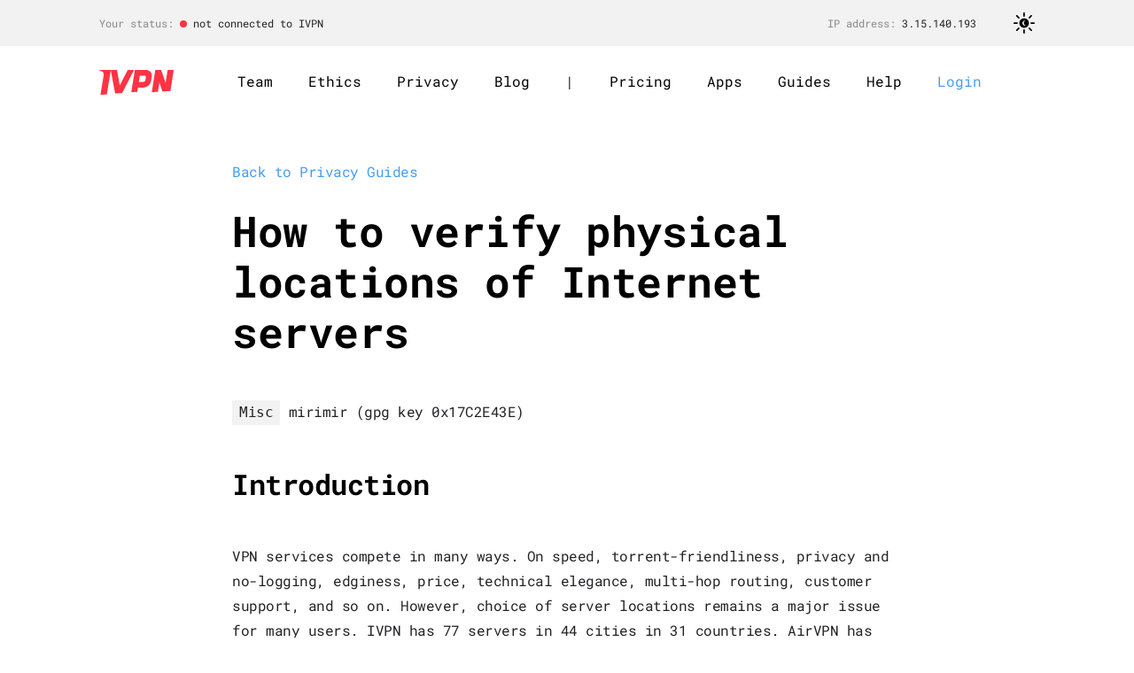

--- FILE ---
content_type: text/html; charset=utf-8
request_url: https://www.ivpn.net/privacy-guides/how-to-verify-physical-locations-of-internet-servers/
body_size: 14464
content:
<!DOCTYPE html>
<html lang="en" dir="ltr">  
  <head><meta charset="utf-8">
<meta http-equiv="X-UA-Compatible" content="IE=edge">
<meta name="viewport" content="width=device-width, initial-scale=1.0">




<title>How to verify physical locations of Internet servers</title>


    
        <meta name="robots" content="index, follow">
    



    <link rel="shortcut icon" type="image/x-icon" href="/images-static/favicon/favicon.ico">
<link rel="apple-touch-icon" sizes="57x57" href="/images-static/favicon/apple-icon-57x57.png">
<link rel="apple-touch-icon" sizes="60x60" href="/images-static/favicon/apple-icon-60x60.png">
<link rel="apple-touch-icon" sizes="72x72" href="/images-static/favicon/apple-icon-72x72.png">
<link rel="apple-touch-icon" sizes="76x76" href="/images-static/favicon/apple-icon-76x76.png">
<link rel="apple-touch-icon" sizes="114x114" href="/images-static/favicon/apple-icon-114x114.png">
<link rel="apple-touch-icon" sizes="120x120" href="/images-static/favicon/apple-icon-120x120.png">
<link rel="apple-touch-icon" sizes="144x144" href="/images-static/favicon/apple-icon-144x144.png">
<link rel="apple-touch-icon" sizes="152x152" href="/images-static/favicon/apple-icon-152x152.png">
<link rel="apple-touch-icon" sizes="180x180" href="/images-static/favicon/apple-icon-180x180.png">
<link rel="apple-touch-icon-precomposed" href="/images-static/favicon/apple-icon-precomposed.png">
<link rel="icon" type="image/png" sizes="192x192"  href="/images-static/favicon/android-icon-192x192.png">
<link rel="icon" type="image/png" sizes="32x32" href="/images-static/favicon/favicon-32x32.png">
<link rel="icon" type="image/png" sizes="96x96" href="/images-static/favicon/favicon-96x96.png">
<link rel="icon" type="image/png" sizes="16x16" href="/images-static/favicon/favicon-16x16.png">
<meta name="application-name" content="IVPN">
<meta name="msapplication-tooltip" content="IVPN">
<meta name="msapplication-TileColor" content="#ff3344">
<meta name="msapplication-TileImage" content="/images-static/favicon/ms-icon-144x144.png">


<meta property="og:url" content="https://www.ivpn.net/privacy-guides/how-to-verify-physical-locations-of-internet-servers/">
  <meta property="og:site_name" content="IVPN">
  <meta property="og:title" content="How to verify physical locations of Internet servers">
  <meta property="og:description" content="Introduction VPN services compete in many ways. On speed, torrent-friendliness, privacy and no-logging, edginess, price, technical elegance, multi-hop routing, customer support, and so on. However, choice of server locations remains a major issue for many users.">
  <meta property="og:locale" content="en">
  <meta property="og:type" content="article">
  <meta property="article:section" content="pages">
    <meta property="article:published_time" content="2018-04-18T09:10:09+00:00">
    <meta property="article:modified_time" content="2018-04-18T09:10:09+00:00">
    <meta property="og:image" content="https://www.ivpn.net/images-static/uploads/og_1200-627.png">

  <meta itemprop="name" content="How to verify physical locations of Internet servers">
  <meta itemprop="description" content="Introduction VPN services compete in many ways. On speed, torrent-friendliness, privacy and no-logging, edginess, price, technical elegance, multi-hop routing, customer support, and so on. However, choice of server locations remains a major issue for many users.">
  <meta itemprop="datePublished" content="2018-04-18T09:10:09+00:00">
  <meta itemprop="dateModified" content="2018-04-18T09:10:09+00:00">
  <meta itemprop="wordCount" content="2782">
  <meta itemprop="image" content="https://www.ivpn.net/images-static/uploads/og_1200-627.png"><meta name="twitter:card" content="summary_large_image">
<meta name="twitter:image" content="https://www.ivpn.net/images-static/uploads/og_1200-627.png"><meta name="twitter:title" content="How to verify physical locations of Internet servers">
<meta name="twitter:description" content="Introduction VPN services compete in many ways. On speed, torrent-friendliness, privacy and no-logging, edginess, price, technical elegance, multi-hop routing, customer support, and so on. However, choice of server locations remains a major issue for many users.">
<link rel="stylesheet" href="/css/pages.css?id=21d389f549688944e549a3e6b6f4995a">
    

    
    <link rel="canonical" href="https://www.ivpn.net/privacy-guides/how-to-verify-physical-locations-of-internet-servers/">
    
    

    <script src="/js/localisation.js?id=d711cd3e42f501936d095ad6d536d4bd"></script>

    



  </head>
    <body onclick="">
        <script>let t = localStorage.getItem('theme');if (t) {document.body.className=t + '-theme';}</script>



<nav id="header">    
    
        
	
	<div class="connection-status">	
	
		<div class="connection-status__container">
			<div class='connection-status__content'>
				<div>
					<em>Your status:</em>
					<span class="label">  not connected to IVPN 
					</span>
				</div>
				<div><em>IP address:</em> 3.15.140.193</div>
				
			</div>
			<div class='light-switch'>
				<input type="checkbox" id="top-theme-switch" data-theme-switch hidden>
				<label for="top-theme-switch" title="Toggle dark mode">
					<svg width="24px" height="24px" viewBox="0 0 266 265" version="1.1" xmlns="http://www.w3.org/2000/svg" xmlns:xlink="http://www.w3.org/1999/xlink">
					<g>
					<path d="M133,73 C166.137085,73 193,99.862915 193,133 C193,166.137085 166.137085,193 133,193 C99.862915,193 73,166.137085 73,133 C73,99.862915 99.862915,73 133,73 Z M142.438081,102 C125.075308,102 111,116.10303 111,133.5 C111,150.89697 125.075308,165 142.438081,165 C146.904065,165 151.152549,164.066942 154.999643,162.384371 C140.081412,159.145132 128.964618,146.636637 128.964618,131.7 C128.964618,118.727708 137.349701,107.586894 149.328742,102.758985 C147.111181,102.262125 144.805182,102 142.438081,102 Z"></path>
					<rect x="212" y="123" width="54" height="20" rx="9.5"></rect>
					<rect x="0" y="123" width="54" height="20" rx="9.5"></rect>
					<rect transform="translate(210.000000, 211.000000) rotate(45.000000) translate(-210.000000, -211.000000) " x="183" y="201" width="54" height="20" rx="9.5"></rect>
					<rect transform="translate(54.000000, 55.000000) rotate(45.000000) translate(-54.000000, -55.000000) " x="27" y="45" width="54" height="20" rx="9.5"></rect>
					<rect transform="translate(54.000000, 211.000000) rotate(-45.000000) translate(-54.000000, -211.000000) " x="27" y="201" width="54" height="20" rx="9.5"></rect>
					<rect transform="translate(210.000000, 54.000000) rotate(-45.000000) translate(-210.000000, -54.000000) " x="183" y="44" width="54" height="20" rx="9.5"></rect>
					<rect transform="translate(132.000000, 238.000000) rotate(90.000000) translate(-132.000000, -238.000000) " x="105" y="228" width="54" height="20" rx="9.5"></rect>
					<rect transform="translate(132.000000, 27.000000) rotate(90.000000) translate(-132.000000, -27.000000) " x="105" y="17" width="54" height="20" rx="9.5"></rect>				</g>
					</svg>
				</label>
			</div>			
		</div>
	</div>
	
    

    <ul class="navigation">
        <li class="navigation__item navigation__item--contains-logo">
            <a href="/en/">
                <img width="84" height="29" class="navigation__logo" src="/images/logo.svg"/>
            </a>
        </li>
        
            
            
                <li class="navigation__item navigation__item__team" id="team">
                    <a class="navigation__link" href="/en/team/">Team</a>
                </li>
            
        
            
            
                <li class="navigation__item navigation__item__ethics" id="ethics">
                    <a class="navigation__link" href="/en/ethics/">Ethics</a>
                </li>
            
        
            
            
                <li class="navigation__item navigation__item__privacy" id="privacy">
                    <a class="navigation__link" href="/en/privacy/">Privacy</a>
                </li>
            
        
            
            
                <li class="navigation__item navigation__item__blog" id="blog">
                    <a class="navigation__link" href="/en/blog/">Blog</a>
                </li>
            
        
             
                <li class="navigation__seperator">|</li>
            
            
                <li class="navigation__item navigation__item__pricing" id="pricing">
                    <a class="navigation__link" href="/en/pricing/">Pricing</a>
                </li>
            
        
            
            
                <li class="navigation__item navigation__item__apps" id="apps">
                    <a class="navigation__link" href="/en/apps/">Apps</a>
                </li>
            
        
            
            
                <li class="navigation__item navigation__item__guides" id="guides">
                    <a class="navigation__link" href="/privacy-guides/">Guides</a>
                </li>
            
        
            
            
                <li class="navigation__item navigation__item__help" id="help">
                    <a class="navigation__link" href="/knowledgebase/general/">Help</a>
                </li>
            
        
            
            
            <div class='login-menu'>
                <li class="navigation__item submenu" id="my-account" data-show="auth">
                    <a class="navigation__link navigation__link--is-cta" href="/en/account/">My account</a><span class='dropdown_icon'></span>
                    <ul class='submenu__items'>
                        
                        <li><a class='navigation__link' href='/en/account/'>My account</a></li>
                        <li><a class='navigation__link' href='/en/account/logout/' 
                            onclick='return confirm( `This will log you out of your account. Please make sure you have saved your Account ID before logging out. Do you want to proceed with log out?` )'>Logout</a></li>
                        
                    </ul>
                </li>
                <li class="navigation__item" id="my-account" data-show="auth-legacy">
                    <a class="navigation__link navigation__link--is-cta" href="/clientarea/">My account</a></span>
                </li>
                <li class="navigation__item" data-hide="auth">
                    
                    <a class="navigation__link navigation__link--is-cta" href="/en/account/login/">Login</a></span>
                    
                </li>
            </div>
            
        
    </ul>
    <div class="mobile-navigation">

        <input type="checkbox" class="mobile-navigation__checkbox" hidden id="ham_menu">
        <div class="mobile-navigation__wrapper">
            <a class="mobile-navigation__logo" href="/en/">
                <img src="/images/logo.svg"/>
            </a>
            
            <label for="ham_menu" class="mobile-navigation__icon">
                <svg width="24" height="24" viewBox="0 0 24 24" fill="none" xmlns="http://www.w3.org/2000/svg">
                    <path d="M3 12H21" stroke-width="2" stroke-linecap="round" stroke-linejoin="round"/>
                    <path d="M3 6H21" stroke-width="2" stroke-linecap="round" stroke-linejoin="round"/>
                    <path d="M3 18H21" stroke-width="2" stroke-linecap="round" stroke-linejoin="round"/>
                </svg>
            </a>
        </div>        
        <ul class="mobile-navigation__menu">
            
                
                    <li class="mobile-navigation__menu-item navigation__item__team" id="team">
                        <a class="mobile-navigation__menu-link" href="/en/team/">Team</a>
                    </li>
                
            
                
                    <li class="mobile-navigation__menu-item navigation__item__ethics" id="ethics">
                        <a class="mobile-navigation__menu-link" href="/en/ethics/">Ethics</a>
                    </li>
                
            
                
                    <li class="mobile-navigation__menu-item navigation__item__privacy" id="privacy">
                        <a class="mobile-navigation__menu-link" href="/en/privacy/">Privacy</a>
                    </li>
                
            
                
                    <li class="mobile-navigation__menu-item navigation__item__blog" id="blog">
                        <a class="mobile-navigation__menu-link" href="/en/blog/">Blog</a>
                    </li>
                
            
                
                    <li class="mobile-navigation__menu-item navigation__item__pricing" id="pricing">
                        <a class="mobile-navigation__menu-link" href="/en/pricing/">Pricing</a>
                    </li>
                
            
                
                    <li class="mobile-navigation__menu-item navigation__item__apps" id="apps">
                        <a class="mobile-navigation__menu-link" href="/en/apps/">Apps</a>
                    </li>
                
            
                
                    <li class="mobile-navigation__menu-item navigation__item__guides" id="guides">
                        <a class="mobile-navigation__menu-link" href="/privacy-guides/">Guides</a>
                    </li>
                
            
                
                    <li class="mobile-navigation__menu-item navigation__item__help" id="help">
                        <a class="mobile-navigation__menu-link" href="/knowledgebase/general/">Help</a>
                    </li>
                
            
                
                    <li class="mobile-navigation__menu-item" id="my-account" data-show="auth-legacy">
                        <a class="mobile-navigation__menu-link" href="/clientarea/">My Account</a>
                    </li>
                    <li class="mobile-navigation__menu-item" id="my-account" data-show="auth">
                        <a class="mobile-navigation__menu-link" href="/en/account/">My Account</a>
                    </li>
                    <li class="mobile-navigation__menu-item" id="my-account" data-show="auth">
                        
                        <a class="mobile-navigation__menu-link" href="/en/account/logout/" onclick='return confirm( `This will log you out of your account. Please make sure you have saved your Account ID before logging out. Do you want to proceed with log out?` )'>Logout</a>
                        
                    </li>
                    <li class="mobile-navigation__menu-item" id="my-account" data-hide="auth">
                        
                        <a class="mobile-navigation__menu-link" href="/en/account/login/">Login</a>
                        
                    </li>

                
            
        </ul>
    </div>
</nav>

<main>
<section class="content content--narrow">
    <div class="content__text">
        <p>
            <a href="/privacy-guides/">Back to Privacy Guides</a>
        </p>
        <h1>How to verify physical locations of Internet servers</h1>
        <p>
            <code>Misc</code>
            mirimir (gpg key 0x17C2E43E)
        </p>
        <br>
        <h2 id="introduction">Introduction</h2>
<p>VPN services compete in many ways. On speed, torrent-friendliness, privacy and no-logging, edginess, price, technical elegance, multi-hop routing, customer support, and so on. However, choice of server locations remains a major issue for many users. IVPN has 77 servers in 44 cities in 31 countries. AirVPN has appreciably more, with 216 servers in 35 cities in 19 countries. But HideMyAss (HMA) is mind-bogglingly huge, with over 700 servers in over 280 locations, in over 210 countries. That&rsquo;s basically every country on the planet. And it costs less than either IVPN or AirVPN.</p>
<p>OK, but how do users know whether VPN servers are located where providers claim? People commonly use such sites as <a href="https://whatismyipaddress.com/">whatismyipaddress.com</a>, <a href="https://ipinfo.io/">ipinfo.io</a>, <a href="https://browserleaks.com/ip">browserleaks.com</a> or <a href="https://mycurrentlocation.net/">mycurrentlocation.net</a>. But they just provide information from various geolocation databases, such as <a href="https://www.maxmind.com">maxmind.com</a>. And if you&rsquo;re connected through a VPN server, you can search <a href="https://www.google.com/">google.com</a> for <code>my location</code> to see where Google considers it to be.</p>
<p>Still, how can you verify that? Well, you can ping VPN servers, to get round-trip travel time (rtt). The speed of light in vacuum is 300 km/msec, and about 180 km/msec in fiber optic cable. And about 150 km/msec for electrons in copper wire. See <a href="https://physics.stackexchange.com/questions/80043/how-fast-does-light-travel-through-a-fibre-optic-cable">here</a>. However, rtt doesn&rsquo;t depend just on distance and transmission speed. It <a href="https://electronics.stackexchange.com/questions/68619/triangulate-with-ping">also depends</a> on <code>the number of hops (routers and switches) between the</code> probe and target. There are delays from both processing and caching, and those delays are typically substantial, relative to transmission times. For example, the rtt to my LAN router is 0.3 msec, which implies a physical distance of 45 km (not 90 km, because ping is a round trip). That&rsquo;s much greater than the actual distance, which is ~15 m.</p>
<p>Also, connections <a href="https://electronics.stackexchange.com/questions/68619/triangulate-with-ping">don&rsquo;t</a> always take the shortest path, because paths depend on peering agreements between ISPs: <code>Two computers in the same city, but connected to the internet via different ISPs may route through a city hundreds of miles away.</code> Because those two ISPs don&rsquo;t peer directly with each other.</p>
<p>Bottom line, given unknown routing and equipment latencies, it&rsquo;s generally not feasible to triangulate using multiple rtt measurements. Actually, <a href="https://bgp.he.net/">peering</a> isn&rsquo;t unknown. However, projecting actual routing and minimum rtt from Border Gateway Protocol (BGP) information is utterly nontrivial.</p>
<p>OK, so what <em>can</em> you do? Well, I hadn&rsquo;t thought much about the issue, until seeing <a href="https://restoreprivacy.com/vpn-server-locations/">this</a> by Restore Privacy. It turns out that there are services for pinging target servers from numerous probes, such as <a href="http://ping.pe/">ping.pe</a>, <a href="https://asm.ca.com/en/ping.php">asm.ca.com</a> and <a href="https://maplatency.com/">maplatency.com</a>. The probe with the smallest minimum rtt is typically closest to the target. Arguably, because confounding factors all increase rtt, and speed can not exceed that of light in a vacuum.</p>
<p>In my experience, you can be especially confident when the smallest minimum rtt is a few msec. When the smallest minimum rtt is greater than that, and another minimum rtt is just a little greater, differences in routing and equipment latencies may account for the difference. So the probe with the smallest minimum rtt may not actually be closest to the server, and no firm conclusions about geolocation can be drawn. However, while geolocation can be ambiguous, one thing is clear. The speed of signal transmission <em>can not</em> exceed the speed of light in a vacuum, and such speed violations indicate discrepancies in probe or server geolocation, or errors in minimum rtt measurements.</p>
<p>I will show some results for AirVPN, HMA and IVPN servers, but only as examples. I collected data in mid-late 2017, and providers may have made changes since then. Generally, I found that AirVPN and IVPN servers are apparently located where providers claim. But many HMA servers are apparently located in a few data centers. I also found a few probes that are apparently mislocated. And a few interesting artifacts of peering and routing.</p>
<h2 id="methods">Methods</h2>
<p>It&rsquo;s crucial to identify VPN servers by IPv4 address, and not hostname. Because each hostname may point to multiple servers with different IPv4, and you may get confusing results. Also, providers may weak primary name servers to specify the least-loaded server for each hostname. So anyway, just test each IP address explicitly.</p>
<p>Collect minimum rtt aka ping data from such services as <a href="https://ping.pe/">ping.pe</a>, <a href="https://asm.ca.com/en/ping.php">asm.ca.com</a> and <a href="https://maplatency.com/">maplatency.com</a>. In collecting ping data, I used Firefox with the iMacros plug-in forping.pe and asm.ca.com. I paid for maplatency.com access, and used their command-line tools, because that provides far better probe coverage, and more information about probes (including latitude and longitude). However, this was months ago, and subsequent changes in Firefox, iMacros and the ping websites may have complicated things. I see that asm.ca.com had added a CAPTCHA, but perhaps one can purchase access. I also see that ping.pe is often overloaded. Anyway, I&rsquo;ll not get into automation methods. It&rsquo;s not too tedious to check a few servers using ping.pe and asm.ca.com manually.</p>
<p>Initially, I calculated probe-server distances using various sites that use Google Maps data. But that quickly became very tedious, because I had to get each city-city distance individually. And so I switched to calculating great-circle distances between servers and probes, from latitude and longitude, using the <a href="https://www.movable-type.co.uk/scripts/latlong.html">spherical law of cosines</a>. With paid access, maplatency.com provides latitude and longitude for probes. For VPN server and other probes, I got latitude and longitude from <a href="https://ipinfo.io/">ipinfo.io</a>. If the VPN provider lists locations for its servers, use those initially. If it doesn&rsquo;t, get locations from <a href="https://whatismyipaddress.com/">whatismyipaddress.com</a> or whatever. Now you have minimum rtt (msec) and distance (km) for each combination of server and probe.</p>
<p>For analyzing data, I primarily used MySQL with MySQL Workbench, and then LibreOffice Calc for final analysis and charting. For humongous spreadsheets, I used Microsoft Excel. For massaging text files, I used mainly Linux gedit, grep and sed. For massaging humongous text files, I used UltraEdit in Windows.</p>
<p>Some asm.ca.com probes are apparently mislocated. It&rsquo;s pretty clear that the probe <code>United Kingdom - Edinburgh (gbedi01)</code> is in London, UK. And that the probe <code>France - Lille (frlle02)</code> is in Paris, FR. So I&rsquo;ve generally adjusted results accordingly. There are also some less clear mislocations. The probe <code>Ukraine - Kharkov (uahrk02)</code> is perhaps in Kiev, UA. And the probe <code>Panama - Panama City (papty02)</code> is perhaps somewhere in Florida, US. Also, maplatency.com doesn&rsquo;t report latitude and longitude for a few probes, and values for others are clearly wrong.</p>
<h2 id="analysis">Analysis</h2>
<p>It&rsquo;s instructive to look at minimum rtt vs server-probe distance data for all VPN servers and all probes. Note that data for AirVPN and IVPN generally fall above a line corresponding to signal transmission at about half lightspeed. But there&rsquo;s data for HMA at ~0 msec for distances under 12000 km. That is, the HMA data implies substantial signal transmission that&rsquo;s implausibly fast (greater than 300 km/msec, the speed of light in a vacuum).</p>
<figure>
    <img class="features__image--light" src="/images-static/uploads/All-IVPN-All-Probes-rtt-under-500-msec-light.png"
        srcset="/images-static/uploads/All-IVPN-All-Probes-rtt-under-500-msec-light.png 1x, /images-static/uploads/All-IVPN-All-Probes-rtt-under-500-msec-light@2x.png 2x"
        alt="Image" />
    <img class="features__image--dark" src="/images-static/uploads/All-IVPN-All-Probes-rtt-under-500-msec-dark.png"
        srcset="/images-static/uploads/All-IVPN-All-Probes-rtt-under-500-msec-dark.png 1x, /images-static/uploads/All-IVPN-All-Probes-rtt-under-500-msec-dark@2x.png 2x"
        alt="Image" />
</figure>
<figure>
    <img class="features__image--light" src="/images-static/uploads/All-AirVPN-All-Probes-rtt-under-500-msec-light.png"
        srcset="/images-static/uploads/All-AirVPN-All-Probes-rtt-under-500-msec-light.png 1x, /images-static/uploads/All-AirVPN-All-Probes-rtt-under-500-msec-light@2x.png 2x"
        alt="Image" />
    <img class="features__image--dark" src="/images-static/uploads/All-AirVPN-All-Probes-rtt-under-500-msec-dark.png"
        srcset="/images-static/uploads/All-AirVPN-All-Probes-rtt-under-500-msec-dark.png 1x, /images-static/uploads/All-AirVPN-All-Probes-rtt-under-500-msec-dark@2x.png 2x"
        alt="Image" />
</figure>
<figure>
    <img class="features__image--light" src="/images-static/uploads/All-HMA-All-Probes-rtt-under-500-msec-light.png"
        srcset="/images-static/uploads/All-HMA-All-Probes-rtt-under-500-msec-light.png 1x, /images-static/uploads/All-HMA-All-Probes-rtt-under-500-msec-light@2x.png 2x"
        alt="Image" />
    <img class="features__image--dark" src="/images-static/uploads/All-HMA-All-Probes-rtt-under-500-msec-dark.png"
        srcset="/images-static/uploads/All-HMA-All-Probes-rtt-under-500-msec-dark.png 1x, /images-static/uploads/All-HMA-All-Probes-rtt-under-500-msec-dark@2x.png 2x"
        alt="Image" />
</figure>
<p>I calculated the maximum ping transmission speed (which is twice distance, divided by minimum rtt) observed for each server IPv4 address. Then I aggregated speed in suitable bins, and charted as histograms. For a given server-probe distance, server-probe combinations with the smallest rtt have the greatest ping transmission speed.</p>
<figure>
    <img class="features__image--light" src="/images-static/uploads/AirVPN-IVPN-PIA-speed-histograms-light.png"
        srcset="/images-static/uploads/AirVPN-IVPN-PIA-speed-histograms-light.png 1x, /images-static/uploads/AirVPN-IVPN-PIA-speed-histograms-light@2x.png 2x"
        alt="Image" />
    <img class="features__image--dark" src="/images-static/uploads/AirVPN-IVPN-PIA-speed-histograms-dark.png"
        srcset="/images-static/uploads/AirVPN-IVPN-PIA-speed-histograms-dark.png 1x, /images-static/uploads/AirVPN-IVPN-PIA-speed-histograms-dark@2x.png 2x"
        alt="Image" />
</figure>
<p>I found just three IVPN server IPv4, and five AirVPN server IPv4, with maximum ping transmission speeds apparently faster than light.</p>
<table class="table-container" cellspacing="3" style="max-width: 100%;">
  <tr>
    <td>
      <b>VPN&nbsp;&nbsp;&nbsp;&nbsp;&nbsp;&nbsp;</b>
    </td>
    <td>
      <b>Server</b>
    </td>
    <td>
      <b>IPv4&nbsp;Address</b>
    </td>
    <td>
      <b>Server&nbsp;Location</b>
    </td>
    <td>
      <b>Ping&nbsp;Service</b>
    </td>
    <td>
      <b>Probe</b>
    </td>
    <td>
      <b>Distance</b>
    </td>
    <td>
      <b>Min&nbsp;rtt</b>
    </td>
    <td>
      <b>Max&nbsp;Speed</b>
    </td>
  </tr>
  <tr>
    <td>
      <b></b>
    </td>
    <td>
      <b></b>
    </td>
    <td>
      <b></b>
    </td>
    <td>
      <b></b>
    </td>
    <td>
      <b></b>
    </td>
    <td>
      <b></b>
    </td>
    <td>
      <b>(km)</b>
    </td>
    <td>
      <b>(msec)</b>
    </td>
    <td>
      <b>(km/msec)</b>
    </td>
  </tr>
  <tr>
    <td>
      IVPN
    </td>
    <td>
      gb3.gw.ivpn.net
    </td>
    <td>
      88.202.186.42
    </td>
    <td>
      London, UK
    </td>
    <td>
      asm.ca.com
    </td>
    <td>
      United_Kingdom_Edinburgh_gbedi01
    </td>
    <td>
      534
    </td>
    <td>
      1.9
    </td>
    <td>
      563
    </td>
  </tr>
  <tr>
    <td>
      IVPN
    </td>
    <td>
      gb1.gw.ivpn.net
    </td>
    <td>
      109.123.101.190
    </td>
    <td>
      London, UK
    </td>
    <td>
      asm.ca.com
    </td>
    <td>
      United_Kingdom_Edinburgh_gbedi01
    </td>
    <td>
      534
    </td>
    <td>
      2.1
    </td>
    <td>
      520
    </td>
  </tr>
  <tr>
    <td>
      IVPN
    </td>
    <td>
      gb2.gw.ivpn.net
    </td>
    <td>
      46.28.49.140
    </td>
    <td>
      London, UK
    </td>
    <td>
      asm.ca.com
    </td>
    <td>
      United_Kingdom_Edinburgh_gbedi01
    </td>
    <td>
      534
    </td>
    <td>
      2.1
    </td>
    <td>
      512
    </td>
  </tr>
  <tr>
    <td>
      AirVPN
    </td>
    <td>
      eridanus.airvpn.org
    </td>
    <td>
      185.183.106.2
    </td>
    <td>
      Barcelona, ES
    </td>
    <td>
      asm.ca.com
    </td>
    <td>
      Spain_Madrid_esmad02
    </td>
    <td>
      505
    </td>
    <td>
      0.4
    </td>
    <td>
      2525
    </td>
  </tr>
  <tr>
    <td>
      AirVPN
    </td>
    <td>
      alcor.airvpn.org
    </td>
    <td>
      91.231.84.39
    </td>
    <td>
      Kiev, UA
    </td>
    <td>
      asm.ca.com
    </td>
    <td>
      Ukraine_Kharkov_uahrk02
    </td>
    <td>
      409
    </td>
    <td>
      0.8
    </td>
    <td>
      1023
    </td>
  </tr>
  <tr>
    <td>
      AirVPN
    </td>
    <td>
      asterion.airvpn.org
    </td>
    <td>
      217.151.98.167
    </td>
    <td>
      London, UK
    </td>
    <td>
      asm.ca.com
    </td>
    <td>
      United_Kingdom_Edinburgh_gbedi01
    </td>
    <td>
      534
    </td>
    <td>
      1.9
    </td>
    <td>
      562
    </td>
  </tr>
  <tr>
    <td>
      AirVPN
    </td>
    <td>
      alshain.airvpn.org
    </td>
    <td>
      217.151.98.162
    </td>
    <td>
      London, UK
    </td>
    <td>
      asm.ca.com
    </td>
    <td>
      United_Kingdom_Edinburgh_gbedi01
    </td>
    <td>
      534
    </td>
    <td>
      2.0
    </td>
    <td>
      534
    </td>
  </tr>
  <tr>
    <td>
      AirVPN
    </td>
    <td>
      algedi.airvpn.org
    </td>
    <td>
      80.84.49.4
    </td>
    <td>
      London, UK
    </td>
    <td>
      asm.ca.com
    </td>
    <td>
      United_Kingdom_Edinburgh_gbedi01
    </td>
    <td>
      534
    </td>
    <td>
      3.1
    </td>
    <td>
      345
    </td>
  </tr>
</table>
<p>However, I found 381 HMA server IPv4 with maximum ping transmission speeds apparently faster than light in a vacuum. Although there are too many to list, it&rsquo;s interesting that many involve probes in Miami, FL, US; Seattle, WA, US; and Prague, CZ. That is, many of these 381 HMA servers, supposedly located all over the world, have minimum observed rtt for probes in a few cities. And impossibly huge maximum ping transmission speeds. This would be expected if those HMA servers were actually located in data centers in those cities. But more about that, later.</p>
<p>All three IVPN server IPv4 with implausibly fast ping transmission speeds, and three of the five for AirVPN, involve the asm.ca.com probe <code>gbedi01</code>, reportedly located in Edinburgh, UK. However, that probe seems actually to be located in London, UK.</p>
<figure>
    <img class="features__image--light" src="/images-static/uploads/AirVPN-IVPN-PIA-gbedi01-light.png"
        srcset="/images-static/uploads/AirVPN-IVPN-PIA-gbedi01-light.png 1x, /images-static/uploads/AirVPN-IVPN-PIA-gbedi01-light@2x.png 2x"
        alt="Image" />
    <img class="features__image--dark" src="/images-static/uploads/AirVPN-IVPN-PIA-gbedi01-dark.png"
        srcset="/images-static/uploads/AirVPN-IVPN-PIA-gbedi01-dark.png 1x, /images-static/uploads/AirVPN-IVPN-PIA-gbedi01-dark@2x.png 2x"
        alt="Image" />
</figure>
<p>Regarding the AirVPN server <code>eridanus.airvpn.org</code>, either of two adjustments resolves the speed violation: 1) assuming that the asm.ca.com probe <code>esmad02</code> is closer to Barcelona, ES than to Madrid, ES; or 2) assuming that the server is closer to Madrid, ES than to Barcelona, ES. However, locating the asm.ca.com probe <code>esmad02</code> in Barcelona, ES would create discrepancies for other servers reportedly in Madrid, ES: AirVPN server <code>mekbuda.airvpn.org</code>, IVPN server <code>es1.gw.ivpn.net</code>, and five IPVanish servers.</p>
<figure>
    <img class="features__image--light" src="/images-static/uploads/AirVPN-eridanus.airvpn.org-All-Probes-under-4000-km-Tweak-Probe-light.png"
        srcset="/images-static/uploads/AirVPN-eridanus.airvpn.org-All-Probes-under-4000-km-Tweak-Probe-light.png 1x, /images-static/uploads/AirVPN-eridanus.airvpn.org-All-Probes-under-4000-km-Tweak-Probe-light@2x.png 2x"
        alt="Image" />
    <img class="features__image--dark" src="/images-static/uploads/AirVPN-eridanus.airvpn.org-All-Probes-under-4000-km-Tweak-Probe-dark.png"
        srcset="/images-static/uploads/AirVPN-eridanus.airvpn.org-All-Probes-under-4000-km-Tweak-Probe-dark.png 1x, /images-static/uploads/AirVPN-eridanus.airvpn.org-All-Probes-under-4000-km-Tweak-Probe-dark@2x.png 2x"
        alt="Image" />
</figure>
<figure>
    <img class="features__image--light" src="/images-static/uploads/AirVPN-eridanus.airvpn.org-All-Probes-under-4000-km-Tweak-Server-light.png"
        srcset="/images-static/uploads/AirVPN-eridanus.airvpn.org-All-Probes-under-4000-km-Tweak-Server-light.png 1x, /images-static/uploads/AirVPN-eridanus.airvpn.org-All-Probes-under-4000-km-Tweak-Server-light@2x.png 2x"
        alt="Image" />
    <img class="features__image--dark" src="/images-static/uploads/AirVPN-eridanus.airvpn.org-All-Probes-under-4000-km-Tweak-Server-dark.png"
        srcset="/images-static/uploads/AirVPN-eridanus.airvpn.org-All-Probes-under-4000-km-Tweak-Server-dark.png 1x, /images-static/uploads/AirVPN-eridanus.airvpn.org-All-Probes-under-4000-km-Tweak-Server-dark@2x.png 2x"
        alt="Image" />
</figure>
<p>Regarding the AirVPN server <code>alcor.airvpn.org</code>, either of two adjustments similarly resolves the speed violation: 1) assuming that the asm.ca.com probe <code>uahrk02</code> is in Kharkivska, Kiev, UA instead of Kharkov, UA; or 2) assuming that the server is closer to Kharkov, UA than to Kiev, UA. However, there are no other nearby VPN servers in my data.</p>
<figure>
    <img class="features__image--light" src="/images-static/uploads/AirVPN-alcor.airvpn.org-All-Probes-under-4000-km-Tweak-Probe-light.png"
        srcset="/images-static/uploads/AirVPN-alcor.airvpn.org-All-Probes-under-4000-km-Tweak-Probe-light.png 1x, /images-static/uploads/AirVPN-alcor.airvpn.org-All-Probes-under-4000-km-Tweak-Probe-light@2x.png 2x"
        alt="Image" />
    <img class="features__image--dark" src="/images-static/uploads/AirVPN-alcor.airvpn.org-All-Probes-under-4000-km-Tweak-Probe-dark.png"
        srcset="/images-static/uploads/AirVPN-alcor.airvpn.org-All-Probes-under-4000-km-Tweak-Probe-dark.png 1x, /images-static/uploads/AirVPN-alcor.airvpn.org-All-Probes-under-4000-km-Tweak-Probe-dark@2x.png 2x"
        alt="Image" />
</figure>
<figure>
    <img class="features__image--light" src="/images-static/uploads/AirVPN-alcor.airvpn.org-All-Probes-under-4000-km-Tweak-Server-light.png"
        srcset="/images-static/uploads/AirVPN-alcor.airvpn.org-All-Probes-under-4000-km-Tweak-Server-light.png 1x, /images-static/uploads/AirVPN-alcor.airvpn.org-All-Probes-under-4000-km-Tweak-Server-light@2x.png 2x"
        alt="Image" />
    <img class="features__image--dark" src="/images-static/uploads/AirVPN-alcor.airvpn.org-All-Probes-under-4000-km-Tweak-Server-dark.png"
        srcset="/images-static/uploads/AirVPN-alcor.airvpn.org-All-Probes-under-4000-km-Tweak-Server-dark.png 1x, /images-static/uploads/AirVPN-alcor.airvpn.org-All-Probes-under-4000-km-Tweak-Server-dark@2x.png 2x"
        alt="Image" />
</figure>
<p>There are far too many HMA server IPv4 to discuss individually, so I&rsquo;ll do four that are representative: <code>fun-tv.prcdn.net</code>, <code>ppg-as.prcdn.net</code>, <code>bue-ar.prcdn.net</code> and <code>cys-wy-us.prcdn.net</code>.</p>
<figure>
    <img class="features__image--light" src="/images-static/uploads/HMA-fun-tv.prcdn_.net-5.62.58.220-All-Probes-Tweak-Server-light.png"
        srcset="/images-static/uploads/HMA-fun-tv.prcdn_.net-5.62.58.220-All-Probes-Tweak-Server-light.png 1x, /images-static/uploads/HMA-fun-tv.prcdn_.net-5.62.58.220-All-Probes-Tweak-Server-light@2x.png 2x"
        alt="Image" />
    <img class="features__image--dark" src="/images-static/uploads/HMA-fun-tv.prcdn_.net-5.62.58.220-All-Probes-Tweak-Server-dark.png"
        srcset="/images-static/uploads/HMA-fun-tv.prcdn_.net-5.62.58.220-All-Probes-Tweak-Server-dark.png 1x, /images-static/uploads/HMA-fun-tv.prcdn_.net-5.62.58.220-All-Probes-Tweak-Server-dark@2x.png 2x"
        alt="Image" />
</figure>
<figure>
    <img class="features__image--light" src="/images-static/uploads/HMA-ppg-as.prcdn_.net-5.62.58.4-All-Probes-Tweak-Server-light.png"
        srcset="/images-static/uploads/HMA-ppg-as.prcdn_.net-5.62.58.4-All-Probes-Tweak-Server-light.png 1x, /images-static/uploads/HMA-ppg-as.prcdn_.net-5.62.58.4-All-Probes-Tweak-Server-light@2x.png 2x"
        alt="Image" />
    <img class="features__image--dark" src="/images-static/uploads/HMA-ppg-as.prcdn_.net-5.62.58.4-All-Probes-Tweak-Server-dark.png"
        srcset="/images-static/uploads/HMA-ppg-as.prcdn_.net-5.62.58.4-All-Probes-Tweak-Server-dark.png 1x, /images-static/uploads/HMA-ppg-as.prcdn_.net-5.62.58.4-All-Probes-Tweak-Server-dark@2x.png 2x"
        alt="Image" />
</figure>
<figure>
    <img class="features__image--light" src="/images-static/uploads/HMA-bue-ar.prcdn_.net-5.62.58.16-All-Probes-Tweak-Server-light.png"
        srcset="/images-static/uploads/HMA-bue-ar.prcdn_.net-5.62.58.16-All-Probes-Tweak-Server-light.png 1x, /images-static/uploads/HMA-bue-ar.prcdn_.net-5.62.58.16-All-Probes-Tweak-Server-light@2x.png 2x"
        alt="Image" />
    <img class="features__image--dark" src="/images-static/uploads/HMA-bue-ar.prcdn_.net-5.62.58.16-All-Probes-Tweak-Server-dark.png"
        srcset="/images-static/uploads/HMA-bue-ar.prcdn_.net-5.62.58.16-All-Probes-Tweak-Server-dark.png 1x, /images-static/uploads/HMA-bue-ar.prcdn_.net-5.62.58.16-All-Probes-Tweak-Server-dark@2x.png 2x"
        alt="Image" />
</figure>
<figure>
    <img class="features__image--light" src="/images-static/uploads/HMA-cys-wy-us.prcdn_.net-5.62.59.72-All-Probes-Tweak-Server-light.png"
        srcset="/images-static/uploads/HMA-cys-wy-us.prcdn_.net-5.62.59.72-All-Probes-Tweak-Server-light.png 1x, /images-static/uploads/HMA-cys-wy-us.prcdn_.net-5.62.59.72-All-Probes-Tweak-Server-light@2x.png 2x"
        alt="Image" />
    <img class="features__image--dark" src="/images-static/uploads/HMA-cys-wy-us.prcdn_.net-5.62.59.72-All-Probes-Tweak-Server-dark.png"
        srcset="/images-static/uploads/HMA-cys-wy-us.prcdn_.net-5.62.59.72-All-Probes-Tweak-Server-dark.png 1x, /images-static/uploads/HMA-cys-wy-us.prcdn_.net-5.62.59.72-All-Probes-Tweak-Server-dark@2x.png 2x"
        alt="Image" />
</figure>
<p>In all four cases, the rtt vs distance data have a roughly <code>V</code> shape. Minimum rtt tends to decrease with increasing distance, intercepts (or nearly so) the distance axis, and then tends to increase as distance increases further. Where the intercept distance is greater than about 10,000 km, the linear least-squares fit actually has a negative slope. In any case, the intercept probe is arguably closest to the server. Making that assumption, one can recalculate server-probe distances. In each case, doing so leads to a more-or-less linear distance-rtt relationship, with a least-squares fit having a better coefficient of determination (R²).</p>
<p>For all four HMA examples, the lowest rtt probe is in Miami, FL, US. And generally for other HMA server IPv4, lowest rtt probes are commonly in Miami, FL, US; Seattle, WA, US; or Prague, CZ. So perhaps many HMA server IPv4 are actually located in a relatively small number of data centers, rather they&rsquo;re claimed to be. To test for that, one can look at a VPN&rsquo;s server IPv4 pinged from probes in a particular city, such as Vancouver, BC, CA.</p>
<figure>
    <img class="features__image--light" src="/images-static/uploads/All-IVPN-Vancouver-Probes-light.png"
        srcset="/images-static/uploads/All-IVPN-Vancouver-Probes-light.png 1x, /images-static/uploads/All-IVPN-Vancouver-Probes-light@2x.png 2x"
        alt="Image" />
    <img class="features__image--dark" src="/images-static/uploads/All-IVPN-Vancouver-Probes-dark.png"
        srcset="/images-static/uploads/All-IVPN-Vancouver-Probes-dark.png 1x, /images-static/uploads/All-IVPN-Vancouver-Probes-dark@2x.png 2x"
        alt="Image" />
</figure>
<figure>
    <img class="features__image--light" src="/images-static/uploads/All-AirVPN-Vancouver-Probes-light.png"
        srcset="/images-static/uploads/All-AirVPN-Vancouver-Probes-light.png 1x, /images-static/uploads/All-AirVPN-Vancouver-Probes-light@2x.png 2x"
        alt="Image" />
    <img class="features__image--dark" src="/images-static/uploads/All-AirVPN-Vancouver-Probes-dark.png"
        srcset="/images-static/uploads/All-AirVPN-Vancouver-Probes-dark.png 1x, /images-static/uploads/All-AirVPN-Vancouver-Probes-dark@2x.png 2x"
        alt="Image" />
</figure>
<figure>
    <img class="features__image--light" src="/images-static/uploads/All-HMA-Vancouver-Probes-light.png"
        srcset="/images-static/uploads/All-HMA-Vancouver-Probes-light.png 1x, /images-static/uploads/All-HMA-Vancouver-Probes-light@2x.png 2x"
        alt="Image" />
    <img class="features__image--dark" src="/images-static/uploads/All-HMA-Vancouver-Probes-dark.png"
        srcset="/images-static/uploads/All-HMA-Vancouver-Probes-dark.png 1x, /images-static/uploads/All-HMA-Vancouver-Probes-dark@2x.png 2x"
        alt="Image" />
</figure>
<p>HMA server IPv4 clearly fall in several bands. Each band has similar minimum rtt, within about 1-2 msec, but distances that span about 8,000-10,000 km. But there&rsquo;s little of that in either the IVPN or AirVPN data. Doing the same analysis for probes in many cities, similar bands are evident, at various minimum rtt levels. But what&rsquo;s interesting is that bands from multiple probes include largely the same set of server IPv4.</p>
<p>I&rsquo;ve identified four such largely invariant bands. Based on the probes where each band has minimum rtt ~0 msec, those arguably represent data centers in London, UK; Miami, FL, US; Prague, CZ; and Seattle, WA, US. Some servers apparently have IPv4 in multiple data centers. If I assume that each server IPv4 is located in its apparent data center, rather than where it&rsquo;s asserted to be, I get the expected relationship between server-probe distance and minimum rtt. With no lightspeed violations.</p>
<figure>
    <img class="features__image--light" src="/images-static/uploads/HMA-London-Miami-Prague-Seattle-DCs-All-Probes-light.png"
        srcset="/images-static/uploads/HMA-London-Miami-Prague-Seattle-DCs-All-Probes-light.png 1x, /images-static/uploads/HMA-London-Miami-Prague-Seattle-DCs-All-Probes-light@2x.png 2x"
        alt="Image" />
    <img class="features__image--dark" src="/images-static/uploads/HMA-London-Miami-Prague-Seattle-DCs-All-Probes-dark.png"
        srcset="/images-static/uploads/HMA-London-Miami-Prague-Seattle-DCs-All-Probes-dark.png 1x, /images-static/uploads/HMA-London-Miami-Prague-Seattle-DCs-All-Probes-dark@2x.png 2x"
        alt="Image" />
</figure>
<p>There are six IVPN and AirVPN server IPv4 where the nearest probe doesn&rsquo;t have the smallest minimum rtt, although there are no lightspeed violations.</p>
<table cellspacing="3">
  <tr>
    <td>
      <b>VPN&nbsp;&nbsp;&nbsp;&nbsp;&nbsp;&nbsp;</b>
    </td>
    <td>
      <b>Server</b>
    </td>
    <td>
      <b>IPv4&nbsp;Address</b>
    </td>
    <td>
      <b>Server&nbsp;Location&nbsp;</b>
    </td>
    <td>
      <b>Probe&nbsp;Location&nbsp;</b>
    </td>
    <td>
      <b>Distance&nbsp;</b>
    </td>
    <td>
      <b>Min&nbsp;rtt&nbsp;</b>
    </td>
    <td>
      <b>Max&nbsp;Speed</b>
    </td>
  </tr>
  <tr>
    <td>
      <b></b>
    </td>
    <td>
      <b></b>
    </td>
    <td>
      <b></b>
    </td>
    <td>
      <b></b>
    </td>
    <td>
      <b></b>
    </td>
    <td>
      <b>(km)</b>
    </td>
    <td>
      <b>(msec)</b>
    </td>
    <td>
      <b>(km/msec)</b>
    </td>
  </tr>
  <tr>
    <td>
      IVPN
    </td>
    <td>
      is1.gw.ivpn.net
    </td>
    <td>
      82.221.107.178
    </td>
    <td>
      Reykjavik, IS
    </td>
    <td>
      Amsterdam, NL
    </td>
    <td>
      2011
    </td>
    <td>
      36.0
    </td>
    <td>
      112
    </td>
  </tr>
  <tr>
    <td>
      IVPN
    </td>
    <td>
      ch2.gw.ivpn.net
    </td>
    <td>
      136.0.0.194
    </td>
    <td>
      Zurich, CH
    </td>
    <td>
      Geneva, CH
    </td>
    <td>
      224
    </td>
    <td>
      4.4
    </td>
    <td>
      101
    </td>
  </tr>
  <tr>
    <td>
      IVPN
    </td>
    <td>
      ch3.gw.ivpn.net
    </td>
    <td>
      141.255.166.194
    </td>
    <td>
      Zurich, CH
    </td>
    <td>
      Milan, IT
    </td>
    <td>
      218
    </td>
    <td>
      7.5
    </td>
    <td>
      58
    </td>
  </tr>
  <tr>
    <td>
      IVPN
    </td>
    <td>
      ch1.gw.ivpn.net
    </td>
    <td>
      141.255.164.66
    </td>
    <td>
      Zurich, CH
    </td>
    <td>
      Milan, IT
    </td>
    <td>
      218
    </td>
    <td>
      7.6
    </td>
    <td>
      58
    </td>
  </tr>
  <tr>
    <td>
      AirVPN
    </td>
    <td>
      virginis.airvpn.org
    </td>
    <td>
      46.19.137.114
    </td>
    <td>
      Bern, CH
    </td>
    <td>
      Milan, Italy
    </td>
    <td>
      213
    </td>
    <td>
      1.8
    </td>
    <td>
      237
    </td>
  </tr>
  <tr>
    <td>
      AirVPN
    </td>
    <td>
      nunki.airvpn.org
    </td>
    <td>
      78.129.153.40
    </td>
    <td>
      Manchester, UK
    </td>
    <td>
      London, UK
    </td>
    <td>
      262
    </td>
    <td>
      2.4
    </td>
    <td>
      218
    </td>
  </tr>
</table>
<p>Most notably, the lowest-rtt probe for IVPN server <code>is1.gw.ivpn.net</code> is in Amsterdam, NL. The data is somewhat <code>V</code> shaped, with the lowest minimum rtt at ~2,000 km. And indeed, the distance between Reykjavik, IS and Amsterdam, NL is 2013 km. However, given my long-term working relationship with IVPN, one of their network engineers verified that this server is indeed in Reykjavik, IS. It&rsquo;s also unlikely that the maplatency.com probe <code>IS midlar ehf</code> is actually in Amsterdam, because that&rsquo;s an AS in <a href="https://bgp.he.net/AS60300">Iceland</a>. It&rsquo;s arguably most likely that the probe (in <a href="https://bgp.he.net/AS60300">Iceland AS60300</a>) and <code>is1.gw.ivpn.net</code> (in <a href="https://bgp.he.net/AS44515">Iceland AS44515</a>) just weren&rsquo;t peering directly, but instead through an AS near Amsterdam.</p>
<figure>
    <img class="features__image--light" src="/images-static/uploads/IVPN-is1.gw_.ivpn_.net-All-Probes-under-4000-km-light.png"
        srcset="/images-static/uploads/IVPN-is1.gw_.ivpn_.net-All-Probes-under-4000-km-light.png 1x, /images-static/uploads/IVPN-is1.gw_.ivpn_.net-All-Probes-under-4000-km-light@2x.png 2x"
        alt="Image" />
    <img class="features__image--dark" src="/images-static/uploads/IVPN-is1.gw_.ivpn_.net-All-Probes-under-4000-km-dark.png"
        srcset="/images-static/uploads/IVPN-is1.gw_.ivpn_.net-All-Probes-under-4000-km-dark.png 1x, /images-static/uploads/IVPN-is1.gw_.ivpn_.net-All-Probes-under-4000-km-dark@2x.png 2x"
        alt="Image" />
</figure>
<p>Less dramatically, the lowest-rtt probes for four server IPv4 in Switzerland are at ~200 km. I&rsquo;ve verified with IVPN that its Swiss servers are actually located in Zurich, CH. However, an engineer did find that minimum rtt for <code>ch1.gw.ivpn.net</code>-<code>ch2.gw.ivpn.net</code> and <code>ch3.gw.ivpn.net</code>-<code>ch2.gw.ivpn.net</code> are greater than that for <code>ch1.gw.ivpn.net</code>-<code>ch3.gw.ivpn.net</code>. Again, it appears that there are peering issues.</p>
<figure>
    <img class="features__image--light" src="/images-static/uploads/IVPN-ch1.gw_.ivpn_.net-All-Probes-under-4000-km-light.png"
        srcset="/images-static/uploads/IVPN-ch1.gw_.ivpn_.net-All-Probes-under-4000-km-light.png 1x, /images-static/uploads/IVPN-ch1.gw_.ivpn_.net-All-Probes-under-4000-km-light@2x.png 2x"
        alt="Image" />
    <img class="features__image--dark" src="/images-static/uploads/IVPN-ch1.gw_.ivpn_.net-All-Probes-under-4000-km-dark.png"
        srcset="/images-static/uploads/IVPN-ch1.gw_.ivpn_.net-All-Probes-under-4000-km-dark.png 1x, /images-static/uploads/IVPN-ch1.gw_.ivpn_.net-All-Probes-under-4000-km-dark@2x.png 2x"
        alt="Image" />
</figure>
<figure>
    <img class="features__image--light" src="/images-static/uploads/IVPN-ch2.gw_.ivpn_.net-All-Probes-under-4000-km-light.png"
        srcset="/images-static/uploads/IVPN-ch2.gw_.ivpn_.net-All-Probes-under-4000-km-light.png 1x, /images-static/uploads/IVPN-ch2.gw_.ivpn_.net-All-Probes-under-4000-km-light@2x.png 2x"
        alt="Image" />
    <img class="features__image--dark" src="/images-static/uploads/IVPN-ch2.gw_.ivpn_.net-All-Probes-under-4000-km-dark.png"
        srcset="/images-static/uploads/IVPN-ch2.gw_.ivpn_.net-All-Probes-under-4000-km-dark.png 1x, /images-static/uploads/IVPN-ch2.gw_.ivpn_.net-All-Probes-under-4000-km-dark@2x.png 2x"
        alt="Image" />
</figure>
<figure>
    <img class="features__image--light" src="/images-static/uploads/IVPN-ch3.gw_.ivpn_.net-All-Probes-under-4000-km-light.png"
        srcset="/images-static/uploads/IVPN-ch3.gw_.ivpn_.net-All-Probes-under-4000-km-light.png 1x, /images-static/uploads/IVPN-ch3.gw_.ivpn_.net-All-Probes-under-4000-km-light@2x.png 2x"
        alt="Image" />
    <img class="features__image--dark" src="/images-static/uploads/IVPN-ch3.gw_.ivpn_.net-All-Probes-under-4000-km-dark.png"
        srcset="/images-static/uploads/IVPN-ch3.gw_.ivpn_.net-All-Probes-under-4000-km-dark.png 1x, /images-static/uploads/IVPN-ch3.gw_.ivpn_.net-All-Probes-under-4000-km-dark@2x.png 2x"
        alt="Image" />
</figure>
<figure>
    <img class="features__image--light" src="/images-static/uploads/AirVPN-virginis.airvpn.org-All-Probes-under-4000-km-light.png"
        srcset="/images-static/uploads/AirVPN-virginis.airvpn.org-All-Probes-under-4000-km-light.png 1x, /images-static/uploads/AirVPN-virginis.airvpn.org-All-Probes-under-4000-km-light@2x.png 2x"
        alt="Image" />
    <img class="features__image--dark" src="/images-static/uploads/AirVPN-virginis.airvpn.org-All-Probes-under-4000-km-dark.png"
        srcset="/images-static/uploads/AirVPN-virginis.airvpn.org-All-Probes-under-4000-km-dark.png 1x, /images-static/uploads/AirVPN-virginis.airvpn.org-All-Probes-under-4000-km-dark@2x.png 2x"
        alt="Image" />
</figure>
<p>Also problematic are the AirVPN server <code>nunki.airvpn.org</code>, with the lowest-rtt probe at ~250 km, and the IVPN server <code>ut1.gw.ivpn.net</code>, with the lowest-rtt probe at ~600 km. I&rsquo;ve verified with IVPN that its server is actually located in Salt Lake City. It&rsquo;s apparently peering again. That is, the server and probe ISPs don&rsquo;t peer directly, but only through a distant ISP. So the probe that&rsquo;s closest physically doesn&rsquo;t have the smallest rtt.</p>
<figure>
    <img class="features__image--light" src="/images-static/uploads/AirVPN-nunki.airvpn.org-All-Probes-under-4000-km-light.png"
        srcset="/images-static/uploads/AirVPN-nunki.airvpn.org-All-Probes-under-4000-km-light.png 1x, /images-static/uploads/AirVPN-nunki.airvpn.org-All-Probes-under-4000-km-light@2x.png 2x"
        alt="Image" />
    <img class="features__image--dark" src="/images-static/uploads/AirVPN-nunki.airvpn.org-All-Probes-under-4000-km-dark.png"
        srcset="/images-static/uploads/AirVPN-nunki.airvpn.org-All-Probes-under-4000-km-dark.png 1x, /images-static/uploads/AirVPN-nunki.airvpn.org-All-Probes-under-4000-km-dark@2x.png 2x"
        alt="Image" />
</figure>
<figure>
    <img class="features__image--light" src="/images-static/uploads/IVPN-ut1.gw_.ivpn_.net-All-Probes-under-4000-km-light.png"
        srcset="/images-static/uploads/IVPN-ut1.gw_.ivpn_.net-All-Probes-under-4000-km-light.png 1x, /images-static/uploads/IVPN-ut1.gw_.ivpn_.net-All-Probes-under-4000-km-light@2x.png 2x"
        alt="Image" />
    <img class="features__image--dark" src="/images-static/uploads/IVPN-ut1.gw_.ivpn_.net-All-Probes-under-4000-km-dark.png"
        srcset="/images-static/uploads/IVPN-ut1.gw_.ivpn_.net-All-Probes-under-4000-km-dark.png 1x, /images-static/uploads/IVPN-ut1.gw_.ivpn_.net-All-Probes-under-4000-km-dark@2x.png 2x"
        alt="Image" />
</figure>
<p>Peering issues can also impact multiple probes. One of the three AirVPN servers in London, UK (<code>algedi.airvpn.org</code>) shows a normal relationship between minimum rtt and distance. But for the other two (<code>alshain.airvpn.org</code> and <code>asterion.airvpn.org</code>) there are at least 13 probes with minimum rtt that&rsquo;s anomalously 80-100 msec too large (in Belgium, Bulgaria, Germany, Greece, Hungary, Italy, Netherlands, Sweden, Switzerland and Ukraine). For those probes, routing to <code>alshain.airvpn.org</code> and <code>asterion.airvpn.org</code> is apparently far less direct than routing to <code>algedi.airvpn.org</code>.</p>
<figure>
    <img class="features__image--light" src="/images-static/uploads/AirVPN-London-algedi-All-Probes-under-4000-km-light.png"
        srcset="/images-static/uploads/AirVPN-London-algedi-All-Probes-under-4000-km-light.png 1x, /images-static/uploads/AirVPN-London-algedi-All-Probes-under-4000-km-light@2x.png 2x"
        alt="Image" />
    <img class="features__image--dark" src="/images-static/uploads/AirVPN-London-algedi-All-Probes-under-4000-km-dark.png"
        srcset="/images-static/uploads/AirVPN-London-algedi-All-Probes-under-4000-km-dark.png 1x, /images-static/uploads/AirVPN-London-algedi-All-Probes-under-4000-km-dark@2x.png 2x"
        alt="Image" />
</figure>
<figure>
    <img class="features__image--light" src="/images-static/uploads/AirVPN-London-alshan-asterion-All-Probes-under-4000-km-light.png"
        srcset="/images-static/uploads/AirVPN-London-alshan-asterion-All-Probes-under-4000-km-light.png 1x, /images-static/uploads/AirVPN-London-alshan-asterion-All-Probes-under-4000-km-light@2x.png 2x"
        alt="Image" />
    <img class="features__image--dark" src="/images-static/uploads/AirVPN-London-alshan-asterion-All-Probes-under-4000-km-dark.png"
        srcset="/images-static/uploads/AirVPN-London-alshan-asterion-All-Probes-under-4000-km-dark.png 1x, /images-static/uploads/AirVPN-London-alshan-asterion-All-Probes-under-4000-km-dark@2x.png 2x"
        alt="Image" />
</figure>
<p>More dramatically, for AirVPN servers in Hong Kong, minimum rtt for all probes in mainland China are anomalously more than 300 msec too large. Minimum rtt for a probe in Bankok, TH is ~250 msec too large. Perhaps the probes in mainland China peer to Hong Kong through Bankok.</p>
<figure>
    <img class="features__image--light" src="/images-static/uploads/AirVPN-Hong-Kong-All-Probes-in-China-light.png"
        srcset="/images-static/uploads/AirVPN-Hong-Kong-All-Probes-in-China-light.png 1x, /images-static/uploads/AirVPN-Hong-Kong-All-Probes-in-China-light@2x.png 2x"
        alt="Image" />
    <img class="features__image--dark" src="/images-static/uploads/AirVPN-Hong-Kong-All-Probes-in-China-dark.png"
        srcset="/images-static/uploads/AirVPN-Hong-Kong-All-Probes-in-China-dark.png 1x, /images-static/uploads/AirVPN-Hong-Kong-All-Probes-in-China-dark@2x.png 2x"
        alt="Image" />
</figure>
<figure>
    <img class="features__image--light" src="/images-static/uploads/AirVPN-Hong-Kong-All-Probes-outside-China-light.png"
        srcset="/images-static/uploads/AirVPN-Hong-Kong-All-Probes-outside-China-light.png 1x, /images-static/uploads/AirVPN-Hong-Kong-All-Probes-outside-China-light@2x.png 2x"
        alt="Image" />
    <img class="features__image--dark" src="/images-static/uploads/AirVPN-Hong-Kong-All-Probes-outside-China-dark.png"
        srcset="/images-static/uploads/AirVPN-Hong-Kong-All-Probes-outside-China-dark.png 1x, /images-static/uploads/AirVPN-Hong-Kong-All-Probes-outside-China-dark@2x.png 2x"
        alt="Image" />
</figure>
<h2 id="discussion">Discussion</h2>
<p>As you can see, based on this data, the probe with the smallest rtt is typically physically closest to the server. If you have data from enough probes, and find a minimum rtt under ~3 msec, you can often pin down server location within 100 km or less. And whenever the apparent speed of signal transmission exceeds the speed of light in a vacuum, there <em>must</em> be a discrepancy in geolocation. Or an error in minimum rtt measurements or data manipulation, of course.</p>
<p>However, there are pitfalls. Before concluding that a server is mislocated, you need to check whether it&rsquo;s actually a probe that&rsquo;s mislocated. As I found for <code>asm.ca.com</code> probe gbedi01. Although it&rsquo;s reportedly in Edinburgh, it&rsquo;s actually in London. And that mislocation made AirVPN&rsquo;s and IVPN&rsquo;s London servers seem to be in Edinburgh. But it&rsquo;s usually possible to identify mislocated probes. If you see apparent mislocation for servers from multiple providers, involving a particular probe, it&rsquo;s safe to conclude that it&rsquo;s the probe that&rsquo;s mislocated.</p>
<p>There are other ambiguities. When the smallest minimum rtt is greater than a few msec, and another minimum rtt is just a little greater than that, differences in routing and equipment latencies may account for the difference. So the probe with the smallest minimum rtt may not actually be closest to the server, and no firm conclusions about geolocation can be drawn. As I found for IVPN server <code>is1.gw.ivpn.net</code> where a probe in Iceland had higher minimum rtt than probes in northern Europe. Apparently, the Icelandic ISPs for server and probe peer through Amsterdam.</p>
<p>Finally, when many of a provider&rsquo;s server IPv4 are mislocated, it&rsquo;s likely that they&rsquo;re actually in a relatively small number of data centers. There are two approaches for identifying data centers. You can focus on server IPv4 with maximum ping transmission speeds apparently faster than light in a vacuum. For each, the probe with the smallest rtt is likely closest to the data center. Doing that, I found that <code>fun-tv.prcdn.net</code>, <code>ppg-as.prcdn.net</code>, <code>bue-ar.prcdn.net</code> and <code>cys-wy-us.prcdn.net</code> are likely in Miami.</p>
<p>Alternatively, you can consider data for all server IPv4 pinged from particular probes. For a given probe, you&rsquo;ll likely see a band of server IPv4 with minimum rtt near zero. So those server IPv4 are likely in a data center near that probe. If you look at data for enough probes, you can likely identify most of the data centers. And you can check results by looking at rtt vs distance for all probes, using apparent data center locations instead of purported server IPv4 locations.</p>

        
        <div class="more-info more-info__privacy-guides">
            <section>
                <h4>Here to learn?</h4>
                <p>Consult our guides for increasing your privacy and anonymity.</p>
                <a href="/privacy-guides/">IVPN Privacy Guides</a>
            </section>
        </div>
    </div>
</section><div class='suggest-an-edit'>
     Spotted a mistake or have an idea on how to improve this page? <br />
    <a href='https://github.com/ivpn/ivpn.net/tree/main/src/content/en/pages/privacy-guides/how-to-verify-physical-locations-of-internet-servers.md' target="_blank">
    Suggest an edit </a> on GitHub.
</div>


        </main>

        
<footer class="footer">
    <div class="footer__grid">
        <div class="footer__logo">
            <a href="/en/">
                <img width="84" height="29" class="navigation__logo" src="/images/logo.svg" />
            </a>
        </div>
        <div class="footer__column">
            <ul class="footer__menu">
                
                <li>
                    <a href="/en/signup/">Generate Account</a>
                </li>
                
                <li>
                    <a href="/light/">IVPN Light</a>
                </li>
                
                <li>
                    <a href="/en/wireguard/">WireGuard® VPN</a>
                </li>
                
                <li>
                    <a href="/en/antitracker/">AntiTracker</a>
                </li>
                
                <li>
                    <a href="/en/what-is-a-vpn/">What is a VPN?</a>
                </li>
                
                <li>
                    <a href="/en/pptp-vs-ipsec-ikev2-vs-openvpn-vs-wireguard/">Protocol Comparison</a>
                </li>
                
                
            </ul>
        </div>
        <div class="footer__column">
            <ul class="footer__menu">
                
                <li>
                    <a href="/en/manifesto/">Our Manifesto</a>
                </li>
                
                <li>
                    <a href="/en/status/">Servers</a>
                </li>
                
                <li>
                    <a href="/en/transparency-report/">Transparency Report</a>
                </li>
                
                <li>
                    <a href="/resources/canary.txt">Warrant Canary</a>
                </li>
                
                <li>
                    <a href="/en/supported-projects/">Supported Projects</a>
                </li>
                
            </ul>
        </div>
        <div class="footer__column">
            <ul class="footer__menu">
                
                <li>
                    <a href="/en/vulnerability-reporting/">Report Vulnerability</a>
                </li>
                
                <li>
                    <a href="/en/legal-process-guidelines/">Legal Guidelines</a>
                </li>
                
                <li>
                    <a href="/en/tos/">Terms of Service</a>
                </li>
                
                <li>
                    <a href="/en/privacy/">Privacy Policy</a>
                </li>
                
                <li>
                    <a href="/en/refunds/">Refund Policy</a>
                </li>
                
            </ul>
        </div>
        <div class="footer__column">
            <ul class="footer__menu">
                
                <li>
                    <img width="24" height="25" src="/images/contact.svg" /><a
                        href="/contactus/">Contact us</a>
                </li>
                
                <li>
                    <img width="24" height="25" src="/images/reddit.svg" /><a
                        href="https://www.reddit.com/r/IVPN/">Reddit</a>
                </li>
                
                <li>
                    <img width="24" height="25" src="/images/twitter.svg" /><a
                        href="https://twitter.com/ivpnnet">Twitter</a>
                </li>
                
                <li>
                    <img width="24" height="25" src="/images/github.svg" /><a
                        href="https://github.com/ivpn">GitHub</a>
                </li>
                
                <li>
                    <img width="24" height="25" src="/images/mastodon.svg" /><a
                        href="https://mastodon.social/@ivpn">Mastodon</a>
                </li>
                
            </ul>
        </div>
        <div class="footer__trademark">
            WireGuard® is a registered trademark of Jason A. Donenfeld
        </div>
    </div>
    <script src="/js/menu.js?id=2f9e9a5156b87a1d2289bf70b002f3d5"></script>

    
        <script type="text/javascript">
            var _paq = window._paq = window._paq || [];
            _paq.push(['trackPageView']);
            _paq.push(['enableLinkTracking']);
            (function () {
                var u = "https:\/\/stats.ivpn.net/";
                _paq.push(['setTrackerUrl', u + 'matomo.php']);
                _paq.push(['setSiteId',  1 ]);
            var d = document, g = d.createElement('script'), s = d.getElementsByTagName('script')[0];
            g.type = 'text/javascript';
            g.async = true;
            g.defer = true;
            g.src = u + 'matomo.js';
            s.parentNode.insertBefore(g, s);
        }) ();
        </script>

        <noscript>
            <p><img src="https://stats.ivpn.net/matomo.php?idsite=1" style="border:0;" alt="" /></p>
        </noscript>
    
</footer>



        
    </body>
</html>


--- FILE ---
content_type: text/html; charset=utf-8
request_url: https://www.ivpn.net/web/status
body_size: 598
content:

	
	<div class="connection-status">	
	
		<div class="connection-status__container">
			<div class='connection-status__content'>
				<div>
					<em>Your status:</em>
					<span class="label">  not connected to IVPN 
					</span>
				</div>
				<div><em>IP address:</em> 3.15.140.193</div>
				
			</div>
			<div class='light-switch'>
				<input type="checkbox" id="top-theme-switch" data-theme-switch hidden>
				<label for="top-theme-switch" title="Toggle dark mode">
					<svg width="24px" height="24px" viewBox="0 0 266 265" version="1.1" xmlns="http://www.w3.org/2000/svg" xmlns:xlink="http://www.w3.org/1999/xlink">
					<g>
					<path d="M133,73 C166.137085,73 193,99.862915 193,133 C193,166.137085 166.137085,193 133,193 C99.862915,193 73,166.137085 73,133 C73,99.862915 99.862915,73 133,73 Z M142.438081,102 C125.075308,102 111,116.10303 111,133.5 C111,150.89697 125.075308,165 142.438081,165 C146.904065,165 151.152549,164.066942 154.999643,162.384371 C140.081412,159.145132 128.964618,146.636637 128.964618,131.7 C128.964618,118.727708 137.349701,107.586894 149.328742,102.758985 C147.111181,102.262125 144.805182,102 142.438081,102 Z"></path>
					<rect x="212" y="123" width="54" height="20" rx="9.5"></rect>
					<rect x="0" y="123" width="54" height="20" rx="9.5"></rect>
					<rect transform="translate(210.000000, 211.000000) rotate(45.000000) translate(-210.000000, -211.000000) " x="183" y="201" width="54" height="20" rx="9.5"></rect>
					<rect transform="translate(54.000000, 55.000000) rotate(45.000000) translate(-54.000000, -55.000000) " x="27" y="45" width="54" height="20" rx="9.5"></rect>
					<rect transform="translate(54.000000, 211.000000) rotate(-45.000000) translate(-54.000000, -211.000000) " x="27" y="201" width="54" height="20" rx="9.5"></rect>
					<rect transform="translate(210.000000, 54.000000) rotate(-45.000000) translate(-210.000000, -54.000000) " x="183" y="44" width="54" height="20" rx="9.5"></rect>
					<rect transform="translate(132.000000, 238.000000) rotate(90.000000) translate(-132.000000, -238.000000) " x="105" y="228" width="54" height="20" rx="9.5"></rect>
					<rect transform="translate(132.000000, 27.000000) rotate(90.000000) translate(-132.000000, -27.000000) " x="105" y="17" width="54" height="20" rx="9.5"></rect>				</g>
					</svg>
				</label>
			</div>			
		</div>
	</div>
	

--- FILE ---
content_type: text/css
request_url: https://www.ivpn.net/css/pages.css?id=21d389f549688944e549a3e6b6f4995a
body_size: 69220
content:
@keyframes blinker{50%{opacity:0}}*,:after,:before{box-sizing:border-box}a,b,blockquote,body,canvas,caption,code,div,em,embed,fieldset,figure,footer,form,h1,h2,h3,h4,h5,h6,header,html,i,iframe,img,label,li,main,nav,object,ol,p,pre,section,small,span,strike,strong,sub,sup,table,tbody,td,tfoot,th,thead,tr,tt,u,ul,video{-webkit-font-smoothing:antialiased;-webkit-text-size-adjust:none;-moz-text-size-adjust:none;text-size-adjust:none;border:0;font-size:100%;margin:0;padding:0;text-rendering:optimizeLegibility;vertical-align:baseline}footer,header,main,nav,section{display:block}body{line-height:1}ol,ul{list-style:none}blockquote,q{quotes:none}blockquote:after,blockquote:before,q:after,q:before{content:"";content:none}table{border-collapse:collapse;border-spacing:0}input{border-radius:0}@font-face{font-display:swap;font-family:Roboto Mono;font-style:normal;font-weight:400;src:url(/fonts/roboto-mono-v11-latin-regular.woff2?535bc89d4af715503b01afd761501e58) format("woff2")}@font-face{font-display:swap;font-family:Roboto Mono;font-style:normal;font-weight:500;src:url(/fonts/roboto-mono-v11-latin-500.woff2?c1f17364fee75703a7eefdc41120adcc) format("woff2")}@font-face{font-display:swap;font-family:Roboto Mono;font-style:normal;font-weight:600;src:url(/fonts/roboto-mono-v11-latin-600.woff2?ff2c5c919a01e9ddda8532d1a8bbb4c9)}@font-face{font-display:swap;font-family:Roboto Mono;font-style:normal;font-weight:700;src:url(/fonts/roboto-mono-v11-latin-700.woff2?c5c3959c04004102ea46462160ada846) format("woff2")}@font-face{font-display:swap;font-family:Roboto Mono;font-style:italic;font-weight:400;src:url(/fonts/roboto-mono-v11-latin-italic.woff2?b39a11f9a6107e57a21f0c399cd3218b) format("woff2")}@font-face{font-display:swap;font-family:Roboto Mono;font-style:italic;font-weight:500;src:url(/fonts/roboto-mono-v11-latin-500italic.woff2?51aa168dd4ba03bd83f0a799c11a705d) format("woff2")}@font-face{font-display:swap;font-family:Roboto Mono;font-style:italic;font-weight:600;src:url(/fonts/roboto-mono-v11-latin-600italic.woff2?53b43867955fbecc811a82030cefe8a4) format("woff2")}@font-face{font-display:swap;font-family:Roboto Mono;font-style:italic;font-weight:700;src:url(/fonts/roboto-mono-v11-latin-700italic.woff2?bc628a95b5026af0df2ce793f7d71106) format("woff2")}[v-cloak]{display:none}body{-webkit-font-smoothing:antialiased;-moz-osx-font-smoothing:grayscale;font-family:Roboto Mono,monospace;overflow-x:hidden}body,body.light-theme{background:#fff;color:#222226}body.dark-theme{background:#29292e;color:hsla(0,0%,100%,.8)}@media (prefers-color-scheme:dark){body{background:#29292e;color:hsla(0,0%,100%,.8)}}.noscroll{overflow:hidden}.h1,h1{font-size:48px;font-weight:700;line-height:120%;margin-bottom:48px}.h1,.light-theme .h1,.light-theme h1,h1{color:#000}.dark-theme .h1,.dark-theme h1{color:#fff}@media (prefers-color-scheme:dark){.h1,h1{color:#fff}}@media (max-width:479px){.h1,h1{font-size:32px}}.h2,h2{font-size:32px;font-weight:700;line-height:120%;margin-bottom:48px}.h2,.light-theme .h2,.light-theme h2,h2{color:#000}.dark-theme .h2,.dark-theme h2{color:#fff}@media (prefers-color-scheme:dark){.h2,h2{color:#fff}}.h3,h3{font-size:20px;font-weight:500;line-height:28px;margin-bottom:35px}.h3,.light-theme .h3,.light-theme h3,h3{color:#000}.dark-theme .h3,.dark-theme h3{color:#fff}@media (prefers-color-scheme:dark){.h3,h3{color:#fff}}.h4,h4{font-size:16px;font-weight:500;line-height:28px}.h4,.light-theme .h4,.light-theme h4,h4{color:#000}.dark-theme .h4,.dark-theme h4{color:#fff}@media (prefers-color-scheme:dark){.h4,h4{color:#fff}}.h5,h5{font-size:20px;font-weight:500;line-height:28px;margin-bottom:24px;margin-top:48px}.h5,.light-theme .h5,.light-theme h5,h5{color:#000}.dark-theme .h5,.dark-theme h5{color:#fff}@media (prefers-color-scheme:dark){.h5,h5{color:#fff}}.h6,h6{font-size:20px;line-height:36px;margin-bottom:64px;margin-top:0}ol+h2,p+h2,ul+h2{margin-top:55px}.blog-article .h1,.blog-article h1{font-size:36px}.blog-article .h2,.blog-article h2{font-size:26px}.blog-article .h3,.blog-article h3{font-size:20px}.blog-article .h4,.blog-article h4,p{font-size:16px}p{letter-spacing:-.5px;line-height:28px;margin-bottom:24px;max-width:780px}img{max-width:100%;vertical-align:middle}figure{margin:30px 0}figure figcaption h4{font-size:14px;font-style:italic;font-weight:400;text-align:center}.light-theme figure figcaption h4,figure figcaption h4{color:rgba(34,34,38,.55)}.dark-theme figure figcaption h4{color:hsla(0,0%,100%,.55)}@media (prefers-color-scheme:dark){figure figcaption h4{color:hsla(0,0%,100%,.55)}}figure.center img{display:block;margin-left:auto;margin-right:auto}input[type=email],input[type=password],input[type=text],textarea{background:hsla(0,0%,100%,.1);box-sizing:border-box;font-size:16px;height:49px;outline:none;padding:0 19px;width:100%}.light-theme input[type=email],.light-theme input[type=password],.light-theme input[type=text],.light-theme textarea,input[type=email],input[type=password],input[type=text],textarea{border:1px solid #222226;color:#222226}.dark-theme input[type=email],.dark-theme input[type=password],.dark-theme input[type=text],.dark-theme textarea{border:1px solid rgba(0,0,0,.1);color:hsla(0,0%,100%,.8)}@media (prefers-color-scheme:dark){input[type=email],input[type=password],input[type=text],textarea{border:1px solid rgba(0,0,0,.1);color:hsla(0,0%,100%,.8)}}.dark-theme input[type=email] :-ms-input-placeholder,.dark-theme input[type=email] ::-ms-input-placeholder,.dark-theme input[type=email]::placeholder,.dark-theme input[type=password] :-ms-input-placeholder,.dark-theme input[type=password] ::-ms-input-placeholder,.dark-theme input[type=password]::placeholder,.dark-theme input[type=text] :-ms-input-placeholder,.dark-theme input[type=text] ::-ms-input-placeholder,.dark-theme input[type=text]::placeholder,.dark-theme textarea :-ms-input-placeholder,.dark-theme textarea ::-ms-input-placeholder,.dark-theme textarea::placeholder{color:hsla(0,0%,100%,.5)}@media (prefers-color-scheme:dark){input[type=email] :-ms-input-placeholder,input[type=email] ::-ms-input-placeholder,input[type=email]::placeholder,input[type=password] :-ms-input-placeholder,input[type=password] ::-ms-input-placeholder,input[type=password]::placeholder,input[type=text] :-ms-input-placeholder,input[type=text] ::-ms-input-placeholder,input[type=text]::placeholder,textarea :-ms-input-placeholder,textarea ::-ms-input-placeholder,textarea::placeholder{color:hsla(0,0%,100%,.5)}}.dark-theme input[type=email]:focus,.dark-theme input[type=password]:focus,.dark-theme input[type=text]:focus,.dark-theme textarea:focus,.light-theme input[type=email]:focus,.light-theme input[type=password]:focus,.light-theme input[type=text]:focus,.light-theme textarea:focus,input[type=email]:focus,input[type=password]:focus,input[type=text]:focus,textarea:focus{border-color:#449cf8}@media (prefers-color-scheme:dark){input[type=email]:focus,input[type=password]:focus,input[type=text]:focus,textarea:focus{border-color:#449cf8}}input[type=checkbox]{-webkit-appearance:none;-moz-appearance:none;appearance:none;background:hsla(0,0%,100%,.1);cursor:pointer;height:24px;position:relative;width:24px}.light-theme input[type=checkbox],input[type=checkbox]{border:1px solid #222226}.dark-theme input[type=checkbox]{border:1px solid rgba(0,0,0,.1)}@media (prefers-color-scheme:dark){input[type=checkbox]{border:1px solid rgba(0,0,0,.1)}}input[type=checkbox]:checked{background-color:#449cf8;background-image:url("[data-uri]");background-position:50%;background-repeat:no-repeat;border:none}input[type=checkbox]:focus{box-shadow:none;outline:0 none}ol{counter-reset:li;margin-bottom:42px;padding-left:42px}ol li{line-height:28px;margin-bottom:18px}ol li:before{color:#449cf8;content:counter(li) ".";display:inline-block;float:left;margin-left:-42px;width:42px}ol li ul{margin-bottom:20px;margin-top:20px}ol>li{counter-increment:li}ul{padding-left:28px}ul li{line-height:24px;margin-bottom:18px}ul li>ul{margin-bottom:22px;margin-top:22px}ul.list--is-red li:before{background-color:#f34}.app-content ul li:before,.blog-article ul li:before,.content ul li:before{background-color:#449cf8;border-radius:100%;content:" ";display:inline-block;height:10px;line-height:24px;margin-left:-28px;margin-top:8px;position:absolute;width:10px}.app-content ul li:before{border-radius:0;height:5px;margin-top:10px;width:5px}label{font-size:16px;line-height:32px}blockquote{margin-bottom:24px;padding:24px}.light-theme blockquote,blockquote{background:#f2f2f2}.dark-theme blockquote{background:#1b1b20}@media (prefers-color-scheme:dark){blockquote{background:#1b1b20}}blockquote ol,blockquote ol li:last-child,blockquote p:last-child,blockquote ul,blockquote ul li:last-child{margin-bottom:0}blockquote h1,blockquote h2,blockquote h3,blockquote h4,blockquote h5,blockquote h6{font-size:16px;font-weight:400;margin:0}.light-theme blockquote h1,.light-theme blockquote h2,.light-theme blockquote h3,.light-theme blockquote h4,.light-theme blockquote h5,.light-theme blockquote h6,blockquote h1,blockquote h2,blockquote h3,blockquote h4,blockquote h5,blockquote h6{color:#222226}.dark-theme blockquote h1,.dark-theme blockquote h2,.dark-theme blockquote h3,.dark-theme blockquote h4,.dark-theme blockquote h5,.dark-theme blockquote h6{color:hsla(0,0%,100%,.8)}@media (prefers-color-scheme:dark){blockquote h1,blockquote h2,blockquote h3,blockquote h4,blockquote h5,blockquote h6{color:hsla(0,0%,100%,.8)}}blockquote h1:before{content:"# "}section+section{margin-top:64px}section:last-child{margin-bottom:100px}section:first-child{margin-top:48px}a{color:#449cf8;text-decoration:none}a:active,a:hover{text-decoration:underline}table{margin-bottom:24px;width:100%}table th{font-size:12px;padding:20px;text-align:left;vertical-align:middle}.light-theme table th,table th{background-color:#f2f2f2;color:rgba(34,34,38,.5)}.dark-theme table th{background-color:#1b1b20;color:hsla(0,0%,100%,.5)}@media (prefers-color-scheme:dark){table th{background-color:#1b1b20;color:hsla(0,0%,100%,.5)}}table td{border-bottom:1px solid hsla(0,0%,89%,.1);padding:20px}.table-container,.table-container table{display:block;overflow-x:auto;white-space:nowrap}@media (max-width:767px){.table-container-mobile{display:block;overflow-x:auto;white-space:nowrap}}.table--fixed{table-layout:fixed}.table--fixed th{text-align:center}.table--fixed th h2,.table--fixed th h3,.table--fixed th h4{margin:0}.light-theme .table--fixed th h2,.light-theme .table--fixed th h3,.light-theme .table--fixed th h4,.table--fixed th h2,.table--fixed th h3,.table--fixed th h4{color:#222226}.dark-theme .table--fixed th h2,.dark-theme .table--fixed th h3,.dark-theme .table--fixed th h4{color:hsla(0,0%,100%,.8)}@media (prefers-color-scheme:dark){.table--fixed th h2,.table--fixed th h3,.table--fixed th h4{color:hsla(0,0%,100%,.8)}}.table--heading th{font-size:20px}.light-theme .table--heading th,.table--heading th{background:none;color:#222226}.dark-theme .table--heading th{background:none;color:hsla(0,0%,100%,.8)}@media (prefers-color-scheme:dark){.table--heading th{background:none;color:hsla(0,0%,100%,.8)}}@media only screen and (max-device-width:600px){table th{padding:7px}}code,pre{word-wrap:break-word;display:block;max-width:780px;white-space:pre-wrap}code p,pre p{margin:0}code{display:inline-block;padding:0 8px}.light-theme code,code{background:#f2f2f2!important;color:#222226}.dark-theme code{background:hsla(0,0%,95%,.1)!important;color:hsla(0,0%,100%,.8)}@media (prefers-color-scheme:dark){code{background:hsla(0,0%,95%,.1)!important;color:hsla(0,0%,100%,.8)}}pre{color:#b35a5a;margin:34px 0;padding:24px}.light-theme pre,pre{background:#f2f2f2!important}.dark-theme pre{background:#1b1b20!important}@media (prefers-color-scheme:dark){pre{background:#1b1b20!important}}pre code{color:#b35a5a;display:block}.light-theme pre code,pre code{background:#f2f2f2!important;color:#b35a5a}.dark-theme pre code{background:#1b1b20!important;color:#b35a5a}@media (prefers-color-scheme:dark){pre code{background:#1b1b20!important;color:#b35a5a}}pre code p:first-of-type{margin-top:24px}pre code a{color:#b35a5a}pre code a:hover{cursor:text;text-decoration:none}pre code span{color:#75715e;display:block;margin-bottom:-20px;margin-top:24px}pre code span:first-of-type{margin-top:0}.light-theme pre code span,pre code span{color:rgba(0,0,0,.35)!important}.dark-theme pre code span{color:hsla(0,0%,100%,.35)!important}@media (prefers-color-scheme:dark){pre code span{color:hsla(0,0%,100%,.35)!important}}.content--product pre{padding:0}.content--product pre p code{padding-top:0!important}.content--product .highlight code{padding:0 34px}.content--product .highlight code:first-child{padding-top:44px}.content--product .highlight code:last-child{padding-bottom:44px}sup{font-size:65%;vertical-align:super}hr{border:none;height:1px;margin:40px auto;width:15px}.light-theme hr,hr{background:#000}.dark-theme hr{background:#fff}@media (prefers-color-scheme:dark){hr{background:#fff}}.connection-status{font-size:12px;line-height:24px}.connection-status__container{align-items:center;display:flex;margin-left:auto;margin-right:auto;max-width:1080px;padding:4px 12px;width:100%}.connection-status__container div:first-child{flex-grow:1}.connection-status .light-switch{margin-left:10px}.connection-status .light-switch svg,.light-theme .connection-status .light-switch svg{fill:#000}.dark-theme .connection-status .light-switch svg{fill:#945c37}@media (prefers-color-scheme:dark){.connection-status .light-switch svg{fill:#945c37}}.connection-status .light-switch label{cursor:pointer;display:block;margin-bottom:-5px;margin-top:5px}.connection-status,.light-theme .connection-status{background-color:#f2f2f2;color:#222226}.dark-theme .connection-status{background-color:#1b1b20;color:hsla(0,0%,100%,.8)}@media (prefers-color-scheme:dark){.connection-status{background-color:#1b1b20;color:hsla(0,0%,100%,.8)}}.connection-status__content{align-items:center;align-items:flex-start;display:flex;flex-wrap:wrap;margin-left:auto;margin-right:auto;max-width:1080px;padding:8px 12px 8px 0;width:100%}.connection-status__content div:first-child{flex-grow:1}.connection-status__content div{margin-right:20px}@media (min-width:767px){.connection-status__content{padding:10px 12px 10px 0}}.connection-status em{font-style:normal}.connection-status em,.light-theme .connection-status em{color:rgba(34,34,38,.5)}.dark-theme .connection-status em{color:hsla(0,0%,100%,.5)}@media (prefers-color-scheme:dark){.connection-status em{color:hsla(0,0%,100%,.5)}}.connection-status span{display:inline-block}.connection-status .label:before{border-radius:50%;content:"";display:inline-block;height:8px;width:8px}.connection-status .label:before,.dark-theme .connection-status .label:before,.light-theme .connection-status .label:before{background:#f34}@media (prefers-color-scheme:dark){.connection-status .label:before{background:#f34}}.connection-status--connected .label:before,.light-theme .connection-status--connected .label:before{background:#14a357}.dark-theme .connection-status--connected .label:before{background:#21d074}@media (prefers-color-scheme:dark){.connection-status--connected .label:before{background:#21d074}}.navigation{align-items:stretch;display:none;font-size:16px;justify-content:space-between;margin-left:auto;margin-right:auto;max-width:1080px;padding:0 12px;width:100%}@media (min-width:1060px){.navigation{box-sizing:border-box;display:flex}}.navigation li{margin-bottom:0;position:relative}.navigation .login-menu{overflow:visible;white-space:nowrap;width:130px}.navigation__item:before,.navigation__item[data-hide=auth][data-auth],.navigation__item[data-show=auth-legacy]:not([data-auth=auth-legacy]),.navigation__item[data-show=auth]:not([data-auth=auth]){display:none}.navigation__item--contains-logo{flex-grow:2;line-height:40px;padding:20px 20px 20px 0}.navigation__item--is-hidden,.navigation__seperator:before{display:none}.navigation__link{text-decoration:none}.light-theme .navigation__link,.navigation__link{background:#fff;color:#000}.dark-theme .navigation__link{background:#29292e;color:#fff}@media (prefers-color-scheme:dark){.navigation__link{background:#29292e;color:#fff}}.navigation__link:active,.navigation__link:focus,.navigation__link:hover{text-decoration:underline}.dark-theme .navigation__link--is-cta,.light-theme .navigation__link--is-cta,.navigation__link--is-cta{color:#449cf8}@media (prefers-color-scheme:dark){.navigation__link--is-cta{color:#449cf8}}.navigation__link,.navigation__seperator{display:inline-block;line-height:40px;padding:20px}.navigation li:last-child .navigation__link{padding-right:0}.navigation__logo{vertical-align:middle}.mobile-navigation{align-items:center;display:flex;justify-content:space-between;padding:12px;position:relative}@media (min-width:1060px){.mobile-navigation{display:none}}.mobile-navigation__account{padding:10px}.mobile-navigation__wrapper{align-items:center;display:flex}.mobile-navigation__logo{display:block;margin-right:24px}.mobile-navigation__checkbox:checked~.mobile-navigation__menu{visibility:visible}.mobile-navigation__icon{cursor:pointer;text-decoration:none}.mobile-navigation__icon:active,.mobile-navigation__icon:hover{text-decoration:none}.light-theme .mobile-navigation__icon path,.mobile-navigation__icon path{stroke:#222226}.dark-theme .mobile-navigation__icon path{stroke:hsla(0,0%,100%,.8)}@media (prefers-color-scheme:dark){.mobile-navigation__icon path{stroke:hsla(0,0%,100%,.8)}}.mobile-navigation__items{display:flex;padding:0}.mobile-navigation__item{margin:0}.mobile-navigation__item:before{display:none}.mobile-navigation__item:last-child .mobile-navigation__link{padding-right:0}.mobile-navigation__link{text-decoration:none}.light-theme .mobile-navigation__link,.mobile-navigation__link{color:#000}.dark-theme .mobile-navigation__link{color:#fff}@media (prefers-color-scheme:dark){.mobile-navigation__link{color:#fff}}.mobile-navigation__link:active,.mobile-navigation__link:focus,.mobile-navigation__link:hover{text-decoration:underline}.mobile-navigation__link--is-cta{color:#449cf8}.mobile-navigation__link,.mobile-navigation__seperator{display:inline-block;padding:0 12px}.mobile-navigation__menu{left:0;padding:12px 12px 0;position:absolute;top:53px;visibility:hidden;width:100%;z-index:999}.light-theme .mobile-navigation__menu,.mobile-navigation__menu{background:#f2f2f2}.dark-theme .mobile-navigation__menu{background:#1b1b20}@media (prefers-color-scheme:dark){.mobile-navigation__menu{background:#1b1b20}}.mobile-navigation__menu-item{margin-bottom:0}.mobile-navigation__menu-item:before,.mobile-navigation__menu-item[data-hide=auth][data-auth],.mobile-navigation__menu-item[data-show=auth-legacy]:not([data-auth=auth-legacy]),.mobile-navigation__menu-item[data-show=auth]:not([data-auth=auth]){display:none}.mobile-navigation__menu-item+.mobile-navigation__menu-item{border-top:1px solid hsla(0,0%,89%,.1)}.mobile-navigation__menu-item+.mobile-navigation__menu-item .mobile-navigation__menu-link{padding-top:18px}.mobile-navigation__menu-link{display:block;padding-bottom:18px;text-align:center}.light-theme .mobile-navigation__menu-link,.mobile-navigation__menu-link{color:#000}.dark-theme .mobile-navigation__menu-link{color:#fff}@media (prefers-color-scheme:dark){.mobile-navigation__menu-link{color:#fff}}.submenu:hover .submenu__items{visibility:visible}.submenu__items{padding:15px 20px;position:absolute;top:30px;visibility:hidden;white-space:nowrap;width:auto;z-index:1000}.light-theme .submenu__items,.submenu__items{background:#f2f2f2;border:1px solid rgba(34,34,38,.5);box-shadow:6px 6px 0 0 rgba(0,0,0,.1)}.dark-theme .submenu__items{background:#1b1b20;border:1px solid #222226;box-shadow:6px 6px 0 0 rgba(0,0,0,.5)}@media (prefers-color-scheme:dark){.submenu__items{background:#1b1b20;border:1px solid #222226;box-shadow:6px 6px 0 0 rgba(0,0,0,.5)}}.submenu__items li a.navigation__link{padding:0}.submenu__items .navigation__link{background:none}.submenu .dropdown_icon{background-image:url("data:image/svg+xml;charset=utf-8,%3Csvg width='9' height='6' fill='none' xmlns='http://www.w3.org/2000/svg'%3E%3Cpath d='M7.5 1h-6l3 4 3-4Z' fill='%23449CF8' stroke='%23449CF8'/%3E%3C/svg%3E");display:inline-block;height:6px;margin-bottom:2px;width:9px}.heading{box-sizing:border-box;display:flex;flex-wrap:wrap;margin-left:auto;margin-right:auto;max-width:1080px;width:100%}.heading h1,.heading h2{text-align:center}.heading--text{justify-content:center}.heading--text .heading__content{box-sizing:border-box;flex:0 0 calc(100% - 24px);font-size:20px;line-height:36px;margin-bottom:24px;margin-left:12px;margin-right:12px;text-align:center}@media (min-width:767px){.heading--text .heading__content{box-sizing:border-box;flex:0 0 calc(83.33333% - 24px);margin-bottom:24px;margin-left:12px;margin-right:12px}}.heading--text .heading__content p{font-size:20px;line-height:36px;margin-left:auto;margin-right:auto;text-align:center}.heading--text .heading__content p small{font-size:16px}.heading--text .heading__content .cta{margin-top:24px}.heading--text .heading__content h2{margin-bottom:0}.heading--text-image h1,.heading--text-image h2{text-align:left}.heading--text-image .heading__content{box-sizing:border-box;flex:0 0 calc(100% - 24px);font-size:20px;line-height:36px;margin-bottom:24px;margin-left:12px;margin-right:12px}@media (min-width:767px){.heading--text-image .heading__content{box-sizing:border-box;flex:0 0 calc(50% - 24px);margin-bottom:24px;margin-left:12px;margin-right:12px}}.heading--text-image .heading__content p{font-size:20px;line-height:36px}.heading--text-image .heading__content p span{display:inline-table}.heading--text-image .heading__content p small{display:block;font-size:16px;text-align:center}.heading--text-image .heading__content .cta{margin-top:24px}.heading--text-image .heading__content>div{font-size:16px;padding:10px 0}.heading--text-image .heading__image{box-sizing:border-box;flex:0 0 calc(100% - 24px);margin-bottom:24px;margin-left:12px;margin-right:12px}@media (min-width:767px){.heading--text-image .heading__image{box-sizing:border-box;flex:0 0 calc(50% - 24px);margin-bottom:24px;margin-left:12px;margin-right:12px}.heading--text-image .heading__image img{max-width:calc(100% + 85px)}}@media (min-width:1060px){.heading--text-image .heading__image img{max-width:calc(100% + 150px)}}.header-note{background-color:#449cf8;padding:6px 16px}.header-note p{color:#fff;margin:0;max-width:100%;text-align:center}.header-note p a{color:#fff;display:block}.header-note.voucher{display:none}.image--full{margin-bottom:100px;margin-top:100px;text-align:center}.image--full .image__item{display:none;width:100%}@media (min-width:767px){.image--full .image__item{display:block}}main{overflow:hidden}.content{box-sizing:border-box;display:flex;flex-wrap:wrap;font-size:16px;letter-spacing:-.5px;line-height:24px;margin-left:auto;margin-right:auto;max-width:1080px;width:100%}.content__text,.content__text-lead{box-sizing:border-box;flex:0 0 calc(100% - 24px);margin-bottom:24px;margin-left:12px;margin-right:12px;max-width:100%;overflow:auto}.content__text h3,.content__text-lead h3{font-weight:700;margin-bottom:16px}.content__text h3,.content__text-lead h3,.light-theme .content__text h3,.light-theme .content__text-lead h3{color:#000}.dark-theme .content__text h3,.dark-theme .content__text-lead h3{color:#fff}@media (prefers-color-scheme:dark){.content__text h3,.content__text-lead h3{color:#fff}}.content__text--50,.content__text-lead--50{box-sizing:border-box;flex:0 0 calc(100% - 24px);margin-bottom:24px;margin-left:12px;margin-right:12px}@media (min-width:767px){.content__text--50,.content__text-lead--50{box-sizing:border-box;flex:0 0 calc(50% - 24px);margin-bottom:24px;margin-left:12px;margin-right:12px}}.content__text{overflow:hidden}.content__text-lead{font-size:20px;line-height:36px;margin-bottom:0;margin-top:60px;text-align:center}.content__help-article main h1{font-size:32px}.content__404{margin-bottom:100px}.content__404 h1{font-size:64px;margin-bottom:15px}.content__404 p{font-size:20px}.content--narrow{max-width:780px}.content+.content{margin-top:16px}.content--product h1,.content--product header{text-align:center}.content--product h1,.content--product h2{margin-bottom:15px}.content--product header{margin-bottom:35px}.content--product header .note{padding-bottom:25px;text-align:left}.content--product header .note a{margin:0}.content--product .checksum{font-size:15px;word-break:break-word}.content--product .heading--text-image p{line-break:auto;margin-bottom:30px}.content--product .heading--text-image a{margin:0 7px 10px}.content--product .heading__content ul{font-size:16px}.content--hidden-mobile{display:none}@media (min-width:767px){.content--hidden-mobile{display:block}}.content--hidden-desktop{display:block}@media (min-width:767px){.content--hidden-desktop{display:none}}.team{box-sizing:border-box;display:flex;flex-wrap:wrap;justify-content:center;margin-left:auto;margin-right:auto;max-width:1080px;width:100%}.team__home{margin-top:32px}.team-member{box-sizing:border-box;flex:0 0 calc(100% - 24px);letter-spacing:-.5px;line-height:28px;margin-bottom:24px;margin-left:12px;margin-right:12px}@media (min-width:479px){.team-member{box-sizing:border-box;flex:0 0 calc(50% - 24px);margin-bottom:24px;margin-left:12px;margin-right:12px}}@media (min-width:767px){.team-member{box-sizing:border-box;flex:0 0 calc(33.33333% - 24px);margin-bottom:24px;margin-left:12px;margin-right:12px}}.team-member__image{margin-bottom:24px}.team-member h4{margin-bottom:12px}.team-member h4 span{display:inline-block}.team-member h4 a img{margin-right:2px}.team-member h4 a:hover{text-decoration:none}.products-nav{margin-bottom:95px;padding:10px 20px;text-align:center}.products-nav a{display:inline-flex;font-size:16px;font-weight:500;justify-content:center;line-height:60px;margin:0 18px;text-decoration:none}.products-nav a svg{display:inline-block;height:auto;margin-right:13px;overflow:visible;width:19px}.light-theme .products-nav,.products-nav{background:#f2f2f2}.light-theme .products-nav a,.products-nav a{color:#222226}.light-theme .products-nav a.active,.light-theme .products-nav a:hover,.products-nav a.active,.products-nav a:hover{color:#449cf8}.light-theme .products-nav a.active svg,.light-theme .products-nav a:hover svg,.products-nav a.active svg,.products-nav a:hover svg{fill:#449cf8}.light-theme .products-nav a svg,.products-nav a svg{fill:#000}.light-theme .products-nav a.stroke-svg svg,.light-theme .products-nav a.stroke-svg svg path,.products-nav a.stroke-svg svg,.products-nav a.stroke-svg svg path{stroke:#000}.light-theme .products-nav a.stroke-svg.active,.light-theme .products-nav a.stroke-svg:hover,.products-nav a.stroke-svg.active,.products-nav a.stroke-svg:hover{color:#449cf8}.light-theme .products-nav a.stroke-svg.active svg,.light-theme .products-nav a.stroke-svg.active svg path,.light-theme .products-nav a.stroke-svg:hover svg,.light-theme .products-nav a.stroke-svg:hover svg path,.products-nav a.stroke-svg.active svg,.products-nav a.stroke-svg.active svg path,.products-nav a.stroke-svg:hover svg,.products-nav a.stroke-svg:hover svg path{stroke:#449cf8}.dark-theme .products-nav{background:#222226}.dark-theme .products-nav a{color:#fff}.dark-theme .products-nav a.active,.dark-theme .products-nav a:hover{color:#449cf8}.dark-theme .products-nav a.active svg,.dark-theme .products-nav a:hover svg{fill:#449cf8}.dark-theme .products-nav a svg{fill:#fff}.dark-theme .products-nav a.stroke-svg svg,.dark-theme .products-nav a.stroke-svg svg path{stroke:#fff}.dark-theme .products-nav a.stroke-svg.active,.dark-theme .products-nav a.stroke-svg:hover{color:#449cf8}.dark-theme .products-nav a.stroke-svg.active svg,.dark-theme .products-nav a.stroke-svg.active svg path,.dark-theme .products-nav a.stroke-svg:hover svg,.dark-theme .products-nav a.stroke-svg:hover svg path{stroke:#449cf8}@media (prefers-color-scheme:dark){.products-nav{background:#222226}.products-nav a{color:#fff}.products-nav a svg{fill:#fff}.products-nav a.stroke-svg svg,.products-nav a.stroke-svg svg path{stroke:#fff}}.cta{color:#449cf8;display:inline-block;font-size:18px;font-weight:700;line-height:18px;margin-top:24px;padding:14px 28px}.cta,.light-theme .cta{background:#f2f2f2}.dark-theme .cta{background:hsla(0,0%,95%,.1)}@media (prefers-color-scheme:dark){.cta{background:hsla(0,0%,95%,.1)}}.cta--is-blue,.dark-theme .cta--is-blue,.light-theme .cta--is-blue{background:#449cf8;color:#fff}.cta--menu{display:inline-block;margin:0 7px 10px;padding:0;position:relative}.cta--menu li{line-height:normal;list-style:none;margin:0}.cta--menu li:before{display:none!important}.cta--menu li:hover ul{display:block}.cta--menu li a{cursor:pointer;display:block;margin:0!important;width:100%}.cta--menu li a:hover{text-decoration:none}.cta--menu li ul{box-shadow:0 8px 24px rgba(0,0,0,.2);display:none;left:0;margin:0;padding:10px 0;position:absolute;top:100%;width:100%}.cta--menu li ul,.light-theme .cta--menu li ul{background:#fff}.dark-theme .cta--menu li ul{background:#3d3d42}@media (prefers-color-scheme:dark){.cta--menu li ul{background:#3d3d42}}.cta--menu li ul li a{margin:0;padding:14px 25px;text-align:left}.cta--menu li ul li a,.light-theme .cta--menu li ul li a{background:#fff;color:#222226}.dark-theme .cta--menu li ul li a{background:#3d3d42;color:hsla(0,0%,100%,.8)}@media (prefers-color-scheme:dark){.cta--menu li ul li a{background:#3d3d42;color:hsla(0,0%,100%,.8)}}.cta--menu li ul li:hover{text-decoration:underline}.cta--menu>li>a{align-items:center;display:inline-flex;padding:10px 44px}.cta--menu>li>a:after{background:url(/images-static/uploads/chevron-down.svg);content:"";display:inline-flex;height:24px;margin-left:10px;width:24px}.btn{align-items:center;border-radius:0;cursor:pointer;display:inline-flex;font-size:16px;font-weight:400;justify-content:center;line-height:22px;padding:8px 20px;text-align:center;text-decoration:none}.btn,.btn:active{border:1px solid #449cf8}.btn:active{opacity:.7}.btn.btn-icon{background:none;border:none;color:#449cf8}.btn.btn-icon img,.btn.btn-icon svg{margin-right:8px}.btn.btn-icon-red{color:#f34}.btn.btn-border{background:none;color:#449cf8}.btn.btn-solid{background-color:#449cf8;color:#fff}.btn.btn-solid-red{background-color:#f34;border:1px solid #f34;color:#fff}.btn.btn-bold{font-weight:500}.btn.btn-solid:disabled{color:#fff}.btn.btn-big{font-size:18px;font-weight:700;padding:12px 28px}.btn:disabled{cursor:default;opacity:.5}.highlight,.light-theme .highlight{color:#000}.dark-theme .highlight{color:#fff}@media (prefers-color-scheme:dark){.highlight{color:#fff}}.highlight pre code span{display:inline}.highlight pre code .cl{color:#b35a5a!important}.bold{font-weight:700}.suggest-an-edit{font-size:12px;line-height:1.5;padding:1em;text-align:center}.suggest-an-edit a{font-weight:700}.light-theme .suggest-an-edit,.suggest-an-edit{background:#f2f2f2}.dark-theme .suggest-an-edit{background:#222226}@media (prefers-color-scheme:dark){.suggest-an-edit{background:#222226}}.stances{box-sizing:border-box;display:flex;flex-wrap:wrap;margin-left:auto;margin-right:auto;max-width:1080px;max-width:780px;width:100%}.stances__content{box-sizing:border-box;flex:0 0 calc(100% - 24px);margin-bottom:24px;margin-left:12px;margin-right:12px}.stances__content h2{font-size:32px}.stances__content p{font-size:20px;line-height:36px}.stances__stance{box-sizing:border-box;flex:0 0 calc(100% - 24px);line-height:28px;margin-bottom:24px;margin-left:12px;margin-right:12px}@media (min-width:767px){.stances__stance{box-sizing:border-box;flex:0 0 calc(50% - 24px);margin-bottom:24px;margin-left:12px;margin-right:12px}}.stances__stance--heading{font-size:16px;font-weight:500;line-height:28px}.light-theme .stances__stance--heading,.stances__stance--heading{color:#000}.dark-theme .stances__stance--heading{color:#fff}@media (prefers-color-scheme:dark){.stances__stance--heading{color:#fff}}.stances__heading{box-sizing:border-box;flex:0 0 calc(100% - 24px);margin-bottom:24px;margin-left:12px;margin-right:12px}.stances__heading--acceptable,.stances__heading--depends,.stances__heading--not-acceptable{font-size:20px;font-weight:500;line-height:28px;margin-bottom:0;margin-top:24px;padding-left:24px;position:relative}.stances__heading--acceptable:before,.stances__heading--depends:before,.stances__heading--not-acceptable:before{border-radius:100%;content:" ";display:block;height:10px;left:0;position:absolute;top:50%;transform:translateY(-50%);width:10px}.light-theme .stances__heading--acceptable:before,.stances__heading--acceptable:before{background-color:#14a357}.dark-theme .stances__heading--acceptable:before{background-color:#21d074}@media (prefers-color-scheme:dark){.stances__heading--acceptable:before{background-color:#21d074}}.dark-theme .stances__heading--depends,.light-theme .stances__heading--depends,.stances__heading--depends{color:#ffd646}@media (prefers-color-scheme:dark){.stances__heading--depends{color:#ffd646}}.dark-theme .stances__heading--depends:before,.light-theme .stances__heading--depends:before,.stances__heading--depends:before{background-color:#ffd646}@media (prefers-color-scheme:dark){.stances__heading--depends:before{background-color:#ffd646}}.dark-theme .stances__heading--not-acceptable,.light-theme .stances__heading--not-acceptable,.stances__heading--not-acceptable{color:#f34}@media (prefers-color-scheme:dark){.stances__heading--not-acceptable{color:#f34}}.dark-theme .stances__heading--not-acceptable:before,.light-theme .stances__heading--not-acceptable:before,.stances__heading--not-acceptable:before{background-color:#f34}@media (prefers-color-scheme:dark){.stances__heading--not-acceptable:before{background-color:#f34}}.blog__categories{box-sizing:border-box;display:flex;flex-wrap:wrap;margin-left:auto;margin-right:auto;max-width:1080px;width:100%}.blog__category{box-sizing:border-box;flex:0 0 calc(50% - 24px);margin-bottom:24px;margin-left:12px;margin-right:12px}@media (min-width:767px){.blog__category{box-sizing:border-box;flex:0 0 calc(20% - 24px);margin-bottom:24px;margin-left:12px;margin-right:12px}}.blog__category a{display:block;padding:30px 10px;text-align:center}.blog__category a,.light-theme .blog__category a{background:#f2f2f2}.dark-theme .blog__category a{background:hsla(0,0%,95%,.1)}@media (prefers-color-scheme:dark){.blog__category a{background:hsla(0,0%,95%,.1)}}.blog__category a:hover{opacity:.7;text-decoration:none}.blog__category a .title{display:block;font-size:16px;font-weight:500;margin-bottom:6px;width:100%}.blog__category a .title,.light-theme .blog__category a .title{color:#000}.dark-theme .blog__category a .title{color:#fff}@media (prefers-color-scheme:dark){.blog__category a .title{color:#fff}}.blog__category a .sub-title{font-size:14px;font-weight:400}.blog__category a .sub-title,.light-theme .blog__category a .sub-title{color:#222226}.dark-theme .blog__category a .sub-title{color:hsla(0,0%,100%,.8)}@media (prefers-color-scheme:dark){.blog__category a .sub-title{color:hsla(0,0%,100%,.8)}}.blog__wrapper{box-sizing:border-box;display:flex;flex-wrap:wrap;margin-left:auto;margin-right:auto;max-width:1080px;width:100%}.blog__wrapper .breadcrumb{margin-left:12px;margin-right:12px}.blog__wrapper .article{box-sizing:border-box;display:flex;flex-wrap:wrap;margin-bottom:30px;margin-left:0;margin-right:0}.blog__wrapper .article .badge{margin-bottom:12px}.blog__wrapper .article-content{margin:0 auto 80px;max-width:770px}.blog__wrapper .article-content h2,.blog__wrapper .article-content h3,.blog__wrapper .article-content h4,.blog__wrapper .article-content h5,.blog__wrapper .article-content h6{margin-bottom:32px}.blog__wrapper .article-content ol,.blog__wrapper .article-content p,.blog__wrapper .article-content table,.blog__wrapper .article-content ul{font-size:18px;letter-spacing:.2px;line-height:32px;margin-bottom:32px}.blog__wrapper .article-content a{color:#449cf8}.blog__wrapper .article-content table{width:100%}.blog__wrapper .article-content table thead{border-bottom:1px solid #596c80;text-align:left}.blog__wrapper .article-content table td,.blog__wrapper .article-content table th{padding:6px 0}.blog__wrapper .article-content ol{padding-left:25px}.blog__wrapper .article-content ol li{list-style:decimal;margin-bottom:10px}.blog__wrapper .article-content ul{padding-left:20px}.blog__wrapper .article-content ul li{list-style:disc;margin-bottom:10px}.blog__wrapper .article h3,.blog__wrapper .article h3>a{font-size:24px;font-style:normal;font-weight:400;margin-bottom:12px}.blog__wrapper .article h3,.blog__wrapper .article h3>a,.light-theme .blog__wrapper .article h3,.light-theme .blog__wrapper .article h3>a{color:#000}.dark-theme .blog__wrapper .article h3,.dark-theme .blog__wrapper .article h3>a{color:#fff}@media (prefers-color-scheme:dark){.blog__wrapper .article h3,.blog__wrapper .article h3>a{color:#fff}}.blog__wrapper .article-meta{font-size:14px;margin-bottom:16px}.blog__wrapper .article-meta a{color:#449cf8}.blog__wrapper .article__image{box-sizing:border-box;display:block;flex:0 0 100%;height:160px;overflow:hidden;position:relative;width:160px}@media (min-width:767px){.blog__wrapper .article__image{box-sizing:border-box;flex:0 0 calc(25% - 24px);margin-bottom:24px;margin-left:0;margin-right:12px}}.blog__wrapper .article__image:not(.article-image--placeholder) img{height:100%;left:50%;max-width:none;overflow:hidden;position:absolute;transform:translateX(-50%);width:auto}.blog__wrapper .article__image--placeholder{align-items:center;display:flex;justify-content:center}.blog__wrapper .article__image--placeholder,.light-theme .blog__wrapper .article__image--placeholder{background:#f5f9fd}.dark-theme .blog__wrapper .article__image--placeholder{background:#1b1b20}@media (prefers-color-scheme:dark){.blog__wrapper .article__image--placeholder{background:#1b1b20}}.blog__wrapper .article__image--placeholder img{height:auto!important}.blog__wrapper .article__summary{box-sizing:border-box;flex:0 0 100%}@media (min-width:767px){.blog__wrapper .article__summary{box-sizing:border-box;flex:0 0 calc(75% - 24px);margin-bottom:24px;margin-left:12px;margin-right:12px}}.blog__wrapper .article-summary{font-size:16px;line-height:28px;margin-bottom:16px}.blog__wrapper .article-continue{color:#449cf8;font-size:16px;font-weight:500;line-height:28px}.blog__articles{box-sizing:border-box;flex:0 0 calc(100% - 24px);margin-bottom:24px;margin-left:12px;margin-right:12px}@media (min-width:767px){.blog__articles{box-sizing:border-box;flex:0 0 calc(66.66667% - 24px);margin-bottom:24px;margin-left:12px;margin-right:12px}}.blog__side-bar{box-sizing:border-box;flex:0 0 calc(100% - 24px);margin-bottom:24px;margin-left:12px;margin-right:12px}@media (min-width:767px){.blog__side-bar{box-sizing:border-box;flex:0 0 calc(33.33333% - 24px);margin-bottom:24px;margin-left:12px;margin-right:12px}}.blog__comments{background:#f5f9fd;border-radius:6px;display:flex;margin-left:0!important;margin-right:0!important;padding:32px 16px}.blog__comments-image{align-items:center;display:flex;justify-content:center}.blog__comments-text{color:#596c80;font-size:18px;line-height:32px}.blog__comments-text a{color:#449cf8}.blog__comment-author{color:#26394d;font-size:16px;font-weight:600;margin-bottom:8px}.blog__comment-date{color:#6b8299;font-size:14px;margin-bottom:12px}.blog__comment-content{color:#596c80;font-size:16px;line-height:26px}.blog__comment-content ol,.blog__comment-content p,.blog__comment-content ul{color:#596c80;font-size:16px;line-height:26px;margin-bottom:16px}.blog__comment-content a{color:#449cf8}.blog__comment-content ol{padding-left:25px}.blog__comment-content ol li{list-style:decimal}.blog__comment-content ul{padding-left:20px}.blog__comment-content ul li{list-style:disc}.blog__taxonomy-content{margin-bottom:80px}.blog__taxonomy-content h1{font-size:39px;margin:0 0 32px}.blog__taxonomy-content p{font-size:18px;letter-spacing:.2px;line-height:32px}.blog__highlighted{margin-top:30px}.blog__highlighted .badge:hover{opacity:.7;text-decoration:none}.blog__highlighted-article h4,.blog__highlighted-article h4 a{font-size:18px;font-weight:600}.blog__highlighted-article h4,.blog__highlighted-article h4 a,.light-theme .blog__highlighted-article h4,.light-theme .blog__highlighted-article h4 a{color:#000}.dark-theme .blog__highlighted-article h4,.dark-theme .blog__highlighted-article h4 a{color:#fff}@media (prefers-color-scheme:dark){.blog__highlighted-article h4,.blog__highlighted-article h4 a{color:#fff}}.blog__highlighted-article--border-top+.blog__highlighted-article--border-top{margin-top:30px;padding-top:30px}.blog__highlighted-article--border-top+.blog__highlighted-article--border-top,.light-theme .blog__highlighted-article--border-top+.blog__highlighted-article--border-top{border-top:1px solid #e2e2e2}.dark-theme .blog__highlighted-article--border-top+.blog__highlighted-article--border-top{border-color:hsla(0,0%,89%,.1)}@media (prefers-color-scheme:dark){.blog__highlighted-article--border-top+.blog__highlighted-article--border-top{border-color:hsla(0,0%,89%,.1)}}.blog__highlighted-article+.blog__highlighted-article{margin-top:30px;padding-top:30px}.blog__highlighted-article+.blog__highlighted-article,.light-theme .blog__highlighted-article+.blog__highlighted-article{border-top:1px solid #e2e2e2}.dark-theme .blog__highlighted-article+.blog__highlighted-article{border-color:hsla(0,0%,89%,.1)}@media (prefers-color-scheme:dark){.blog__highlighted-article+.blog__highlighted-article{border-color:hsla(0,0%,89%,.1)}}.blog__highlighted-content{color:#596c80;display:none;font-size:18px;letter-spacing:.2px;line-height:32px;width:100%}.blog__highlighted-meta{font-size:14px;margin-bottom:16px}.blog__highlighted-meta a{color:#449cf8}.blog .border-top{border-top:1px solid rgba(150,167,187,.3);margin-top:48px;padding-top:48px}.blog .image-wrapper{overflow:hidden;position:relative}.blog .image-wrapper .badge{left:10px;position:absolute;top:10px}.badge{display:inline-block;font-size:12px;font-weight:400;line-height:14px;padding:4px 10px;text-decoration:none}.badge,.light-theme .badge{background:#29292e;color:#fff}.dark-theme .badge{background:hsla(0,0%,95%,.1);color:hsla(0,0%,100%,.8)}@media (prefers-color-scheme:dark){.badge{background:hsla(0,0%,95%,.1);color:hsla(0,0%,100%,.8)}}.badge--light,.light-theme .badge--light{background:#f2f2f2;color:#222226}.dark-theme .badge--light{background:hsla(0,0%,95%,.1);color:hsla(0,0%,100%,.8)}@media (prefers-color-scheme:dark){.badge--light{background:hsla(0,0%,95%,.1);color:hsla(0,0%,100%,.8)}}a.badge:hover{opacity:.7;text-decoration:none}.tag{display:inline-block;font-size:14px;margin-bottom:10px;padding:9px 12px}.light-theme .tag,.tag{background:#29292e;color:#fff}.dark-theme .tag{background:hsla(0,0%,95%,.1);color:hsla(0,0%,100%,.8)}@media (prefers-color-scheme:dark){.tag{background:hsla(0,0%,95%,.1);color:hsla(0,0%,100%,.8)}}.sidebar-header{display:block;font-size:18px;font-weight:500;line-height:28px;margin-bottom:30px}.sidebar-header--inline{display:inline-block;margin-bottom:0}.pagination{display:flex;flex-wrap:wrap;justify-content:center;margin:0;padding:0}.pagination .page-item{float:left;margin:0 5px}.pagination .page-item:before,.pagination .page-item:first-child,.pagination .page-item:last-child{display:none}.light-theme .pagination .page-item:not(.disabled):hover .page-link,.pagination .page-item:not(.disabled):hover .page-link{background:#f2f2f2;color:#000}.dark-theme .pagination .page-item:not(.disabled):hover .page-link{background:hsla(0,0%,95%,.1);color:#fff}@media (prefers-color-scheme:dark){.pagination .page-item:not(.disabled):hover .page-link{background:hsla(0,0%,95%,.1);color:#fff}}.light-theme .pagination .page-item.active .page-link,.pagination .page-item.active .page-link{background:#f2f2f2;color:#000}.dark-theme .pagination .page-item.active .page-link{background:hsla(0,0%,95%,.1);color:#fff}@media (prefers-color-scheme:dark){.pagination .page-item.active .page-link{background:hsla(0,0%,95%,.1);color:#fff}}.pagination .page-link{align-items:center;display:flex;font-size:18px;height:34px;justify-content:center;line-height:34px;width:34px}.light-theme .pagination .page-link,.pagination .page-link{color:#222226}.dark-theme .pagination .page-link{color:hsla(0,0%,100%,.8)}@media (prefers-color-scheme:dark){.pagination .page-link{color:hsla(0,0%,100%,.8)}}.pagination .page-link:hover{text-decoration:none}.text-banner{display:block;font-size:16px;line-height:28px;padding:24px}.light-theme .text-banner,.text-banner{background:#f2f2f2}.dark-theme .text-banner{background:#1b1b20}@media (prefers-color-scheme:dark){.text-banner{background:#1b1b20}}.text-banner h4,.text-banner h4>a{margin-bottom:24px;margin-top:0}.light-theme .text-banner h4,.light-theme .text-banner h4>a,.text-banner h4,.text-banner h4>a{color:#000}.dark-theme .text-banner h4,.dark-theme .text-banner h4>a{color:#fff}@media (prefers-color-scheme:dark){.text-banner h4,.text-banner h4>a{color:#fff}}.text-banner--margin-top{margin-top:72px}.text-banner--columns{box-sizing:border-box;display:flex;flex-wrap:wrap}.text-banner__full-column{box-sizing:border-box;margin-bottom:24px;margin-left:-24px;margin-right:-24px}.text-banner__full-column--offset-top{margin-top:-24px}.text-banner__column_one{box-sizing:border-box;flex:0 0 100%}.text-banner__column-one-third{box-sizing:border-box;flex:0 0 33.3333333333%}.text-banner__column-half{box-sizing:border-box;flex:0 0 50%}.text-banner__column-two-third{box-sizing:border-box;flex:0 0 66.6666666667%}a.text-banner{text-decoration:none}.light-theme a.text-banner,a.text-banner{color:#222226}.dark-theme a.text-banner{color:hsla(0,0%,100%,.8)}@media (prefers-color-scheme:dark){a.text-banner{color:hsla(0,0%,100%,.8)}}a.text-banner:active,a.text-banner:hover{opacity:.7;text-decoration:none}.blog-article{margin-left:auto;margin-right:auto;max-width:1080px;max-width:780px;width:100%;width:calc(100% - 24px)}.blog-article__heading{margin-bottom:0!important}.blog-article__heading p{margin-bottom:0}.blog-article__hero-image{margin-left:auto;margin-right:auto;max-width:1080px;text-align:center;width:100%}.blog-article__discuss{font-size:18px;line-height:32px;padding:24px}.blog-article__discuss,.light-theme .blog-article__discuss{background:#f2f2f2;color:#000}.dark-theme .blog-article__discuss{background:#1b1b20;color:#fff}@media (prefers-color-scheme:dark){.blog-article__discuss{background:#1b1b20;color:#fff}}.blog-article__highlighted{box-sizing:border-box;flex:0 0 calc(100% - 24px);flex:0 0 calc(100% - 11px);margin-bottom:24px;margin-left:12px;margin-right:12px}@media (min-width:767px){.blog-article__highlighted{box-sizing:border-box;flex:0 0 calc(33.33333% - 24px);margin-bottom:24px;margin-left:12px;margin-right:12px}}.blog-article__highlighted:first-child{margin-left:0}.blog-article__highlighted h4,.blog-article__highlighted h4>a,.light-theme .blog-article__highlighted h4,.light-theme .blog-article__highlighted h4>a{color:#000}.dark-theme .blog-article__highlighted h4,.dark-theme .blog-article__highlighted h4>a{color:#fff}@media (prefers-color-scheme:dark){.blog-article__highlighted h4,.blog-article__highlighted h4>a{color:#fff}}.blog-article__highlighted-meta{font-size:14px}.blog-article__highlighted-wrapper{box-sizing:border-box;display:flex}.blog-article__highlighted-wrapper,.light-theme .blog-article__highlighted-wrapper{border-bottom:1px solid #e2e2e2}.dark-theme .blog-article__highlighted-wrapper{border-bottom:1px solid hsla(0,0%,89%,.1)}@media (prefers-color-scheme:dark){.blog-article__highlighted-wrapper{border-bottom:1px solid hsla(0,0%,89%,.1)}}.blog-article__related{box-sizing:border-box;flex:0 0 calc(100% - 24px);margin-bottom:24px;margin-left:12px;margin-right:12px}@media (min-width:767px){.blog-article__related{box-sizing:border-box;flex:0 0 calc(50% - 24px);margin-bottom:24px;margin-left:12px;margin-right:12px}}@media (max-width:767px){.blog-article__related{margin-left:0;margin-right:0}}.blog-article__related:first-child{margin-left:0}.blog-article__related .badge{left:24px;position:absolute;top:24px}.blog-article__related .badge,.light-theme .blog-article__related .badge{background-color:#29292e}.dark-theme .blog-article__related .badge{background-color:#3d3d42}@media (prefers-color-scheme:dark){.blog-article__related .badge{background-color:#3d3d42}}.blog-article__related h4,.blog-article__related h4>a{margin-bottom:16px}.blog-article__related h4,.blog-article__related h4>a,.light-theme .blog-article__related h4,.light-theme .blog-article__related h4>a{color:#000}.dark-theme .blog-article__related h4,.dark-theme .blog-article__related h4>a{color:#fff}@media (prefers-color-scheme:dark){.blog-article__related h4,.blog-article__related h4>a{color:#fff}}.blog-article__related-image{margin-bottom:20px;max-width:200px;position:relative}.blog-article__related-meta{font-size:14px;margin-bottom:16px}.blog-article__related-content{font-size:16px;font-weight:400;line-height:28px}.blog-article__related-wrapper{box-sizing:border-box;display:flex}@media (max-width:767px){.blog-article__related-wrapper{display:block}}.blog-article__comment{padding-bottom:40px}.blog-article__comment,.light-theme .blog-article__comment{border-bottom:1px solid #e2e2e2}.dark-theme .blog-article__comment{border-bottom:1px solid hsla(0,0%,89%,.1)}@media (prefers-color-scheme:dark){.blog-article__comment{border-bottom:1px solid hsla(0,0%,89%,.1)}}.blog-article__comment-author{font-size:18px;font-weight:500;line-height:28px;margin:0 0 16px}.blog-article__comment-author,.light-theme .blog-article__comment-author{color:#000}.dark-theme .blog-article__comment-author{color:#fff}@media (prefers-color-scheme:dark){.blog-article__comment-author{color:#fff}}.blog-article__comment-date{font-size:13px;margin:0 0 8px}.blog-article__comment-content{font-size:16px;line-height:28px}.blog-article__comment-content p:last-child{margin-bottom:0}.blog-article__comment+.blog-article__comment{margin-top:40px}.blog-article figure img{display:block;margin-left:auto;margin-right:auto}.blog-article figure.shadow img,.light-theme .blog-article figure.shadow img{box-shadow:0 0 12px rgba(0,0,0,.25)}.dark-theme .blog-article figure.shadow img{box-shadow:0 0 12px rgba(0,0,0,.85)}@media (prefers-color-scheme:dark){.blog-article figure.shadow img{box-shadow:0 0 12px rgba(0,0,0,.85)}}.breadcrumb{box-sizing:border-box;flex:0 0 100%;font-size:13px;letter-spacing:-.5px;line-height:28px;margin-bottom:32px}.breadcrumb,.light-theme .breadcrumb{color:rgba(34,34,38,.5)}.dark-theme .breadcrumb{color:hsla(0,0%,100%,.5)}@media (prefers-color-scheme:dark){.breadcrumb{color:hsla(0,0%,100%,.5)}}.breadcrumb a,.light-theme .breadcrumb a{color:rgba(34,34,38,.5)}.dark-theme .breadcrumb a{color:hsla(0,0%,100%,.5)}@media (prefers-color-scheme:dark){.breadcrumb a{color:hsla(0,0%,100%,.5)}}.breadcrumb-seperator{display:inline-block;margin-left:10px;margin-right:10px}.servers{box-sizing:border-box;display:flex;display:block;flex-wrap:wrap;margin-left:auto;margin-right:auto;max-width:1080px;width:100%}.servers__list .row{align-items:center;display:flex;flex-direction:row;flex-wrap:wrap;margin-bottom:-1px}.servers__list .row:last-of-type{margin-bottom:0}.light-theme .servers__list .row,.servers__list .row{border:1px solid #e2e2e2}.dark-theme .servers__list .row{border:1px solid #3c3c40}@media (prefers-color-scheme:dark){.servers__list .row{border:1px solid #3c3c40}}@media (max-width:950px){.servers__list .row{justify-content:space-between}}.servers__list .row .col{font-size:14px;padding:15px 16px;pointer-events:none}.servers__list .row .col.server{align-items:center;display:flex;flex-direction:row;pointer-events:all;-webkit-user-select:text;-moz-user-select:text;user-select:text;width:31%}@media (max-width:950px){.servers__list .row .col.server{display:none}}.servers__list .row .col.country{font-weight:700;line-height:24px;width:17%}@media (max-width:950px){.servers__list .row .col.country{display:none}}.servers__list .row .col.city{font-weight:700;width:17%}@media (max-width:950px){.servers__list .row .col.city{display:none}}.servers__list .row .col.provider{width:17%}@media (max-width:950px){.servers__list .row .col.provider{display:none}}.servers__list .row .col.load{width:11%}@media (max-width:950px){.servers__list .row .col.load{display:none}}.servers__list .row .col.action{min-width:55px;padding:0;text-align:center;-webkit-user-select:none;-moz-user-select:none;user-select:none;width:7%}.servers__list .row .col.action a{cursor:pointer;display:inline-block;padding:15px;pointer-events:all;transform:rotate(180deg)}.servers__list .row .col.action a.active{transform:rotate(0deg)}.servers__list .row .col.action a.active img{top:-2px}.servers__list .row .col.action img{display:inline-block;pointer-events:none;position:relative}.servers__list .row .col.details{display:none;flex-direction:column;padding-bottom:20px;padding-left:44px;padding-top:20px;pointer-events:all;width:100%}.servers__list .row .col.details.active{display:flex}@media (max-width:950px){.servers__list .row .col.details.active{display:block}}.servers__list .row .col.details div{word-break:break-all}@media (max-width:950px){.servers__list .row .col.details div{margin-bottom:15px}.servers__list .row .col.details div:last-of-type{margin-bottom:0}}.servers__list .row .col.details div .port-speed-label{display:inline-block;min-width:88px}.servers__list .row .col.details div .port-speed-label:last-child{margin-left:10px}.servers__list .row .col.details em{display:inline-block;font-size:13px;font-style:normal;margin-bottom:12px}.light-theme .servers__list .row .col.details em,.servers__list .row .col.details em{color:rgba(34,34,38,.5)}.dark-theme .servers__list .row .col.details em{color:hsla(0,0%,100%,.5)}@media (prefers-color-scheme:dark){.servers__list .row .col.details em{color:hsla(0,0%,100%,.5)}}.servers__list .row .col.single{display:none;width:84%}@media (max-width:950px){.servers__list .row .col.single{display:block}}.servers__list .row .col.single div{margin-bottom:8px}.servers__list .row .col.single div:last-of-type{margin-bottom:0}.servers__list .row .col.single .hosts{align-items:center;display:flex;flex-direction:row;pointer-events:all;-webkit-user-select:text;-moz-user-select:text;user-select:text}.servers__list .row .col.single .location,.servers__list .row .col.single .provider{padding-left:25px}.servers__list .row .col .location__data{align-items:baseline;display:flex}.servers__list .row .col .location__data img{border-radius:2px;display:inline-block;height:auto;margin-right:12px;position:relative;top:3px;width:20px}.servers__list .row .col .hosts-list{padding-left:12px}.servers__list .row .col .hosts-list li{margin-bottom:8px}.servers__list .row .col .hosts-list li:last-child{margin-bottom:0}.servers__list .row .col .hosts-list li em{display:block;font-size:13px;font-style:normal}.light-theme .servers__list .row .col .hosts-list li em,.servers__list .row .col .hosts-list li em{color:rgba(34,34,38,.5)}.dark-theme .servers__list .row .col .hosts-list li em{color:hsla(0,0%,100%,.5)}@media (prefers-color-scheme:dark){.servers__list .row .col .hosts-list li em{color:hsla(0,0%,100%,.5)}}.servers__list .row__filter:last-of-type{margin-bottom:25px}.dark-theme .servers__list .row__filter,.light-theme .servers__list .row__filter,.servers__list .row__filter{border:none}@media (prefers-color-scheme:dark){.servers__list .row__filter{border:none}}.servers__list .row__filter .col{padding-bottom:0;padding-top:0;pointer-events:all}.servers__list .row__filter .col:first-of-type{padding-left:0}@media (max-width:950px){.servers__list .row__filter .col{margin-bottom:20px;padding-left:0}.servers__list .row__filter .col.city,.servers__list .row__filter .col.country,.servers__list .row__filter .col.provider,.servers__list .row__filter .col.server{display:block;width:100%}}.servers__list .row__filter .col.load{width:7%}.servers__list .row__filter .col.action{text-align:right;width:10%}@media (max-width:950px){.servers__list .row__filter .col.action{text-align:left}}.servers__list .row__filter .col.action a{padding:0;transform:rotate(0deg)}.servers__list .row__filter .search{font-size:14px;margin:0;width:280px}.servers__list .row__filter .search input[type=email],.servers__list .row__filter .search input[type=password],.servers__list .row__filter .search input[type=text]{padding:0 19px}@media (max-width:950px){.servers__list .row__filter .search{width:300px}}.servers__list .row__filter .select{width:170px}@media (max-width:950px){.servers__list .row__filter .select{width:300px}.servers__list .row__header{display:none}}.servers__list .row__header:last-of-type{margin-bottom:-1px}.servers__list .row__header .col{font-size:13px;font-weight:400!important;line-height:normal!important;padding:19px;pointer-events:all}.light-theme .servers__list .row__header .col,.servers__list .row__header .col{background-color:#f2f2f2;color:rgba(34,34,38,.5)}.dark-theme .servers__list .row__header .col{background-color:#1b1b20;color:hsla(0,0%,100%,.5)}@media (prefers-color-scheme:dark){.servers__list .row__header .col{background-color:#1b1b20;color:hsla(0,0%,100%,.5)}}.servers__list .row__header .col a{align-items:center;cursor:pointer;display:flex;flex-direction:row;-webkit-user-select:none;-moz-user-select:none;user-select:none}.light-theme .servers__list .row__header .col a,.servers__list .row__header .col a{color:#222226}.dark-theme .servers__list .row__header .col a{color:hsla(0,0%,100%,.8)}@media (prefers-color-scheme:dark){.servers__list .row__header .col a{color:hsla(0,0%,100%,.8)}}.servers__list .row__header .col a:hover{text-decoration:none}.servers__list .row__header .col a i{background:url(/images-static/arrow-gray.svg) no-repeat 50%;display:block;height:10px;margin-left:10px;pointer-events:none;transform:rotate(180deg);width:16px}.servers__list .row__header .col.active a i{background-image:url(/images-static/arrow-blue.svg)}.servers__list .row__header .col.desc a i{transform:rotate(0deg)}.servers__list .row__header .col.action{padding:19px 20px}.features{box-sizing:border-box;display:flex;margin-left:auto;margin-right:auto;max-width:1080px;width:100%}@media (max-width:479px){.features{display:block}}.features__col{box-sizing:border-box;flex:0 0 calc(100% - 24px);margin-bottom:24px;margin-left:12px;margin-right:12px}@media (min-width:479px){.features__col{box-sizing:border-box;flex:0 0 calc(50% - 24px);margin-bottom:24px;margin-left:12px;margin-right:12px}}@media (min-width:767px){.features__col{box-sizing:border-box;flex:0 0 calc(33.33333% - 24px);margin-bottom:24px;margin-left:12px;margin-right:12px}}.features__col--image{display:none}@media (min-width:767px){.features__col--image{align-items:flex-start;display:flex;justify-content:center}.features__col--first{text-align:right}.features__col--first .feature:before{left:auto;right:0}}.features__image--light,.light-theme .features__image--light{display:inline-block}.dark-theme .features__image--light{display:none}@media (prefers-color-scheme:dark){.features__image--light{display:none}}.features__image--dark,.light-theme .features__image--dark{display:none}.dark-theme .features__image--dark{display:inline-block}@media (prefers-color-scheme:dark){.features__image--dark{display:inline-block}}.feature{font-size:16px;line-height:28px;padding-top:24px;position:relative}.feature:before{background:#449cf8;content:" ";height:1px;left:0;position:absolute;top:0;width:75px}.feature+.feature{margin-top:24px}.footer{color:#fff;padding:100px 0}.footer,.light-theme .footer{background:#222226}.dark-theme .footer{background:#1b1b20}@media (prefers-color-scheme:dark){.footer{background:#1b1b20}}.footer__grid{box-sizing:border-box;display:flex;flex-wrap:wrap;margin-left:auto;margin-right:auto;max-width:1080px;width:100%}.footer__column{box-sizing:border-box;flex:0 0 calc(100% - 24px);margin-bottom:24px;margin-left:12px;margin-right:12px}@media (min-width:767px){.footer__column{box-sizing:border-box;flex:0 0 calc(25% - 24px);margin-bottom:24px;margin-left:12px;margin-right:12px}}.footer__menu{margin:0;padding:0}.footer__menu li{margin:0 0 12px;padding:0}.footer__menu li:before{display:none}.footer__menu li a{color:#fff;font-size:16px}.footer__menu li img{margin-right:18px;max-width:24px}.footer__logo{margin-bottom:24px}.footer__logo,.footer__trademark{box-sizing:border-box;flex:0 0 calc(100% - 24px);margin-left:12px;margin-right:12px}.footer__trademark{color:hsla(0,0%,100%,.8);font-size:12px;margin-bottom:0}.notice{font-size:16px;letter-spacing:-.5px;line-height:28px;margin:34px 0;padding:16px 24px}.notice--info{background:rgba(57,143,230,.1)}.notice--warning{background:rgba(255,201,51,.1)}.guides{flex-wrap:wrap;justify-content:left;margin-bottom:70px;margin-left:-12px;margin-right:auto;max-width:1080px;width:100%;width:calc(100% + 24px)}.guides,.guides a{box-sizing:border-box;display:flex}.guides a{flex:0 0 calc(100% - 24px);flex-direction:column;font-size:16px;height:175px;justify-content:space-between;line-height:28px;margin-bottom:24px;margin-left:12px;margin-right:12px;padding:24px;position:relative}@media (min-width:479px){.guides a{box-sizing:border-box;flex:0 0 calc(50% - 24px);margin-bottom:24px;margin-left:12px;margin-right:12px}}@media (min-width:767px){.guides a{box-sizing:border-box;flex:0 0 calc(33.33333% - 24px);margin-bottom:24px;margin-left:12px;margin-right:12px}}.guides a,.light-theme .guides a{background:#f2f2f2;color:#222226}.dark-theme .guides a{background:#1b1b20;color:hsla(0,0%,100%,.8)}@media (prefers-color-scheme:dark){.guides a{background:#1b1b20;color:hsla(0,0%,100%,.8)}}.guides a em,.guides a span{display:block}.guides a span{font-weight:500;height:90px;overflow:hidden}.guides a em{color:#449cf8;font-style:normal;font-weight:400}.guides a:after{background:url(/images-static/uploads/arrow-left.svg) no-repeat;bottom:24px;content:"";display:none;height:24px;position:absolute;right:24px;width:24px}.guides a:hover{background:#449cf8;color:#fff;text-decoration:none}.guides a:hover em{color:#fff}.guides a:hover:after{display:block}.listing{box-sizing:border-box;display:flex;flex-wrap:wrap;margin-left:-12px;margin-right:auto;max-width:1080px;width:100%;width:calc(100% + 12px)}.listing nav{box-sizing:border-box;flex:0 0 calc(100% - 24px);margin-bottom:50px;margin-left:12px;margin-right:12px}@media (min-width:767px){.listing nav{box-sizing:border-box;flex:0 0 calc(25% - 24px);margin-bottom:0;margin-left:12px;margin-right:12px}}.listing nav a{display:inline-block;padding:12px 24px 12px 0}@media (min-width:767px){.listing nav a{display:block}}.light-theme .listing nav a,.listing nav a{color:#222226}.dark-theme .listing nav a{color:hsla(0,0%,100%,.8)}@media (prefers-color-scheme:dark){.listing nav a{color:hsla(0,0%,100%,.8)}}.listing nav a:hover{color:#449cf8;text-decoration:none}.listing nav a.active{color:#449cf8}.listing main{box-sizing:border-box;flex:0 0 calc(100% - 24px);margin-bottom:24px;margin-left:12px;margin-right:12px}@media (min-width:767px){.listing main{box-sizing:border-box;flex:0 0 calc(75% - 24px);flex:0 0 calc(75% - 12px);margin-bottom:24px;margin-left:12px;margin-right:0}}.listing main .list li{margin-bottom:24px}.listing main .list li:before{border-radius:0;height:5px;margin-top:10px;width:5px}.light-theme .listing main .list li a,.listing main .list li a{color:#222226}.dark-theme .listing main .list li a{color:hsla(0,0%,100%,.8)}@media (prefers-color-scheme:dark){.listing main .list li a{color:hsla(0,0%,100%,.8)}}.listing main .list li a:hover{color:#449cf8;text-decoration:none}.more-info{box-sizing:border-box;display:flex;flex-wrap:wrap;margin-left:-12px;margin-right:auto;margin-top:125px;max-width:1080px;width:100%;width:calc(100% + 24px)}.more-info__privacy-guides{margin-top:75px}.more-info section{box-sizing:border-box;display:flex;flex:0 0 calc(100% - 24px);flex-direction:column;margin:0 12px 24px;padding:32px}@media (min-width:479px){.more-info section{box-sizing:border-box;flex:0 0 calc(50% - 24px);margin-bottom:24px;margin-left:12px;margin-right:12px}}.light-theme .more-info section,.more-info section{background:#29292e}.dark-theme .more-info section{background:#1b1b20}@media (prefers-color-scheme:dark){.more-info section{background:#1b1b20}}.more-info section h4{color:hsla(0,0%,100%,.8);margin-bottom:15px}.more-info section p{color:hsla(0,0%,100%,.8);flex-grow:2}.more-info section a{background:hsla(0,0%,95%,.1);color:#449cf8;display:block;font-size:18px;font-weight:700;padding:16px;text-align:center}.more-info section a:hover{text-decoration:underline}.search{display:flex;flex-direction:column;margin-bottom:80px;position:relative}@media (min-width:1060px){.search{align-items:center;flex-direction:row}}.search h1,.search h2{flex-grow:1;font-size:48px;margin-bottom:0}.search form{float:none;margin-top:30px;max-width:450px;position:relative;width:100%}@media (min-width:1060px){.search form{float:right;margin-top:0}}.light-theme .search input[type=text],.search input[type=text]{background:#f2f2f2;border:1px solid rgba(0,0,0,.1)}.dark-theme .search input[type=text]{background:#1b1b20;border:1px solid hsla(0,0%,100%,.1)}@media (prefers-color-scheme:dark){.search input[type=text]{background:#1b1b20;border:1px solid hsla(0,0%,100%,.1)}}.dark-theme .search input[type=text]:focus,.light-theme .search input[type=text]:focus,.search input[type=text]:focus{border-color:#449cf8}.search input[type=submit]{border:none;cursor:pointer;height:49px;outline:none;position:absolute;right:0;top:0;width:49px}.light-theme .search input[type=submit],.search input[type=submit]{background:url(/images-static/uploads/icon-search-light.svg) no-repeat 50%}.dark-theme .search input[type=submit]{background-image:url(/images-static/uploads/icon-search-dark.svg)}@media (prefers-color-scheme:dark){.search input[type=submit]{background-image:url(/images-static/uploads/icon-search-dark.svg)}}.select{position:relative}.select select{-webkit-appearance:none;-moz-appearance:none;appearance:none;border-radius:0;cursor:pointer;display:block;font-size:14px;padding:15px 19px;width:100%}.light-theme .select select,.select select{background:#f2f2f2;border:1px solid rgba(0,0,0,.1);color:#222226}.dark-theme .select select{background:#1b1b20;border:1px solid hsla(0,0%,100%,.1);color:hsla(0,0%,100%,.8)}@media (prefers-color-scheme:dark){.select select{background:#1b1b20;border:1px solid hsla(0,0%,100%,.1);color:hsla(0,0%,100%,.8)}}.select select:focus{outline:none}.select i{background:url(/images-static/arrow-blue.svg) no-repeat 50%;cursor:pointer;display:block;height:100%;pointer-events:none;position:absolute;right:0;top:0;transform:rotate(180deg);width:48px}.switch{display:inline-block;height:24px;line-height:normal;margin:0 5px;position:relative;width:39px}.switch .slider{background-color:#f2f2f2;border-radius:24px;bottom:0;cursor:pointer;left:0;position:absolute;right:0;top:0;transition:.2s}.switch .slider:before{background-color:#fff;border-radius:50%;bottom:2px;content:"";height:20px;left:2px;position:absolute;transition:.2s;width:20px}.switch input{height:0;opacity:0;width:0}.switch input:focus+.slider{box-shadow:0 0 1px #449cf8}.switch input:checked+.slider{background-color:#449cf8}.switch input:checked+.slider:before{transform:translateX(15px)}.navbar{height:68px;position:relative}.navbar div{align-items:center;background:cyan;display:flex;height:68px;justify-content:center;left:0;position:absolute;top:0;width:100%}.light-theme .navbar div,.navbar div{background-color:#fff}.dark-theme .navbar div{background-color:#29292e}@media (prefers-color-scheme:dark){.navbar div{background-color:#29292e}}.navbar div.sticky{left:50%;max-width:1056px;position:fixed;top:0;transform:translateX(-50%);width:calc(100% - 24px)}.navbar div h3{flex-grow:1;margin:0;text-align:center}.eof:after{animation:blinker 1s linear infinite;content:"";display:inline-block;height:20px;margin:0 10px;position:relative;top:4px;width:14px}.eof:after,.light-theme .eof:after{background-color:#222226}.dark-theme .eof:after{background-color:hsla(0,0%,100%,.8)}@media (prefers-color-scheme:dark){.eof:after{background-color:hsla(0,0%,100%,.8)}}.price-box{border:1px solid rgba(51,77,102,.2);display:flex;flex-direction:column;flex-grow:1;margin:24px 0;min-width:280px;padding:16px 32px 0;top:0}.light-theme .price-box,.price-box{background:hsla(0,0%,100%,.8)}.dark-theme .price-box{background:#222226}@media (prefers-color-scheme:dark){.price-box{background:#222226}}.price-box table th{font-size:16px;font-weight:700;text-align:center}.light-theme .price-box table th,.price-box table th{background:hsla(0,0%,100%,.8);color:#222226}.dark-theme .price-box table th{background:#222226;color:hsla(0,0%,100%,.8)}@media (prefers-color-scheme:dark){.price-box table th{background:#222226;color:hsla(0,0%,100%,.8)}}.price-box table tr{text-align:center}.price-box table tr td{padding-left:0;padding-right:0}.light-theme .price-box table tr td,.price-box table tr td{border-bottom:1px solid rgba(51,77,102,.2)}.price-box table tr:last-child td{border:none}.video-shortcode{height:auto;margin-bottom:48px;max-width:100%}


--- FILE ---
content_type: image/svg+xml
request_url: https://www.ivpn.net/images/reddit.svg
body_size: 1743
content:
<svg width="24px" height="25px" viewBox="0 0 24 25" version="1.1" xmlns="http://www.w3.org/2000/svg">
    <rect fill="#1B1B20" x="2" y="3" width="20" height="20"></rect>
    <path d="M15.1714,17.509 C15.3161,17.6536 15.3161,17.8733 15.1714,18.0019 C13.8589,19.3144 10.1464,19.3197 8.82857,18.0019 C8.68393,17.8733 8.68393,17.6536 8.82857,17.509 C8.95714,17.3804 9.17679,17.3804 9.30536,17.509 C10.3071,18.5376 13.6446,18.559 14.6893,17.509 C14.8179,17.3858 15.0429,17.3858 15.1714,17.509 Z M10.2804,14.6269 C10.2804,13.8286 9.64286,13.1911 8.86071,13.1911 C8.0625,13.1911 7.425,13.8286 7.425,14.6269 C7.425,15.409 8.0625,16.0465 8.86071,16.0465 C9.64286,16.0465 10.2804,15.409 10.2804,14.6269 Z M15.1393,13.1911 C14.3571,13.1911 13.7196,13.8286 13.7196,14.6269 C13.7196,15.409 14.3571,16.0465 15.1393,16.0465 C15.9375,16.0465 16.575,15.409 16.575,14.6269 C16.575,13.8286 15.9375,13.1911 15.1393,13.1911 Z M24,3.28578 L24,22.1429 C24,23.5626 22.8482,24.7144 21.4286,24.7144 L2.57143,24.7144 C1.15179,24.7144 0,23.5626 0,22.1429 L0,3.28578 C0,1.86614 1.15179,0.714355 2.57143,0.714355 L21.4286,0.714355 C22.8482,0.714355 24,1.86614 24,3.28578 Z M18.6589,10.8179 C18.1179,10.8179 17.6411,11.0429 17.2875,11.3911 C15.9964,10.4965 14.2607,9.92328 12.3321,9.859 L13.3339,5.34828 L16.5214,6.06614 C16.5214,6.84828 17.1589,7.48578 17.9411,7.48578 C18.7393,7.48578 19.3768,6.83221 19.3768,6.05007 C19.3768,5.26793 18.7393,4.61436 17.9411,4.61436 C17.3839,4.61436 16.9071,4.9465 16.6661,5.41257 L13.1464,4.63043 C12.9696,4.58221 12.7982,4.71078 12.75,4.88757 L11.6518,9.859 C9.73929,9.93936 8.01964,10.5126 6.72857,11.4072 C6.38036,11.0429 5.88214,10.8179 5.34107,10.8179 C3.33214,10.8179 2.67321,13.5179 4.51071,14.434 C4.44643,14.7233 4.41429,15.0233 4.41429,15.3286 C4.41429,18.3554 7.82679,20.809 12.0161,20.809 C16.2214,20.809 19.6339,18.3554 19.6339,15.3286 C19.6339,15.0233 19.6018,14.7072 19.5214,14.4179 C21.3214,13.4965 20.6571,10.8179 18.6589,10.8179 Z" id="Shape" fill="#FFFFFF"></path>
</svg>

--- FILE ---
content_type: image/svg+xml
request_url: https://www.ivpn.net/images/contact.svg
body_size: 723
content:
<svg width="24" height="25" viewBox="0 0 24 25" fill="none" xmlns="http://www.w3.org/2000/svg">
<path d="M21.4286 0.714355H2.57143C1.15125 0.714355 0 1.86561 0 3.28578V22.1429C0 23.5631 1.15125 24.7144 2.57143 24.7144H21.4286C22.8488 24.7144 24 23.5631 24 22.1429V3.28578C24 1.86561 22.8488 0.714355 21.4286 0.714355ZM9.54198 13.0414C4.6837 9.51545 4.7332 9.50655 3.42857 8.49116V7.14293C3.42857 6.43284 4.0042 5.85721 4.71429 5.85721H19.2857C19.9958 5.85721 20.5714 6.43284 20.5714 7.14293V8.49116C19.2658 9.50736 19.316 9.51566 14.458 13.0414C13.8955 13.4515 12.7763 14.4407 12 14.4286C11.2231 14.4403 10.1053 13.4521 9.54198 13.0414ZM20.5714 10.6666V18.2858C20.5714 18.9959 19.9958 19.5715 19.2857 19.5715H4.71429C4.0042 19.5715 3.42857 18.9959 3.42857 18.2858V10.6666C4.17632 11.2448 5.21405 12.0185 8.53409 14.4281C9.29277 14.982 10.5685 16.1501 11.9998 16.1429C13.4402 16.1501 14.734 14.9621 15.467 14.4272C18.7862 12.0184 19.8237 11.2448 20.5714 10.6666Z" fill="white"/>
</svg>


--- FILE ---
content_type: image/svg+xml
request_url: https://www.ivpn.net/images/twitter.svg
body_size: 1061
content:
<svg width="24" height="25" viewBox="0 0 24 25" fill="#000" xmlns="http://www.w3.org/2000/svg">
    <rect fill="#1B1B20" x="2" y="3" width="20" height="20"></rect>
    <path d="M21.4286 0.714355H2.57143C1.15179 0.714355 0 1.86614 0 3.28578V22.1429C0 23.5626 1.15179 24.7144 2.57143 24.7144H21.4286C22.8482 24.7144 24 23.5626 24 22.1429V3.28578C24 1.86614 22.8482 0.714355 21.4286 0.714355ZM18.8089 9.2215C18.8196 9.3715 18.8196 9.52686 18.8196 9.67686C18.8196 14.3215 15.2839 19.6733 8.82321 19.6733C6.83036 19.6733 4.98214 19.0947 3.42857 18.0983C3.7125 18.1304 3.98571 18.1411 4.275 18.1411C5.91964 18.1411 7.43036 17.584 8.63571 16.6411C7.09286 16.609 5.79643 15.5965 5.35179 14.2036C5.89286 14.284 6.38036 14.284 6.9375 14.1394C5.33036 13.8126 4.125 12.3983 4.125 10.6894V10.6465C4.59107 10.909 5.1375 11.0697 5.71071 11.0911C5.2288 10.7706 4.83374 10.3357 4.56079 9.82533C4.28784 9.31495 4.14548 8.74493 4.14643 8.16614C4.14643 7.51257 4.31786 6.91257 4.62321 6.39293C6.35357 8.52507 8.95179 9.91793 11.8661 10.0679C11.3679 7.684 13.1518 5.75007 15.2946 5.75007C16.3071 5.75007 17.2179 6.17328 17.8607 6.859C18.6536 6.709 19.4143 6.41436 20.0893 6.01257C19.8268 6.82686 19.275 7.51257 18.5464 7.9465C19.2536 7.8715 19.9393 7.67328 20.5714 7.40007C20.0946 8.10186 19.4946 8.72328 18.8089 9.2215Z" fill="white"/>
</svg>

--- FILE ---
content_type: application/javascript; charset=utf-8
request_url: https://www.ivpn.net/js/menu.js?id=2f9e9a5156b87a1d2289bf70b002f3d5
body_size: 2264
content:
!function(){function e(e,t){e.forEach((function(e){e.href=t}))}function t(e,t){document.querySelectorAll("[data-show],[data-hide]").forEach((function(n){e?n.setAttribute("data-auth","auth"):t?n.setAttribute("data-auth","auth-legacy"):n.removeAttribute("data-auth")}))}function n(e,t,n){e.forEach((function(e){e!=n&&(e.checked=t)}))}function o(){var e=localStorage.getItem("theme");return e?{name:e,forced:!0}:window.matchMedia("(prefers-color-scheme: dark)").matches?{name:"dark",forced:!1}:{name:"light",forced:!1}}function a(e){localStorage.setItem("theme",e),document.body.className=e+"-theme"}function i(e){e.addEventListener("change",(function(){window.location.pathname.endsWith("/cc")||(e.checked?a("dark"):a("light"),n(d,e.checked,e))}))}function c(){var e=document.getElementById("ru-warning-banner");e&&fetch("https://api.ivpn.net/v4/geo-lookup",{method:"GET",mode:"cors",credentials:"omit"}).then((function(e){if(e.ok)return e.json();throw new Error("Geo-lookup request failed")})).then((function(t){t.country_code&&"RU"===t.country_code?e.style.display="":e.style.display="none"})).catch((function(e){}))}window.getCurrentScheme=o,window.addSwitcherEvent=i,window.updateRussiaBanner=c;var d=document.querySelectorAll("input[type=checkbox][data-theme-switch]");!function(e){e.forEach((function(e){i(e)}))}(d);var r=o();n(d,"dark"==r.name,null),function(){var t=document.querySelectorAll(".navigation__item__apps a");if(t){var n=window.navigator.userAgent,o=window.navigator.platform,a="";a=window.location.pathname.startsWith("/es")?"/es/":"/en/",-1!==["Macintosh","MacIntel","MacPPC","Mac68K"].indexOf(o)?e(t,a+"apps-macos/"):-1!==["Win32","Win64","Windows","WinCE"].indexOf(o)?e(t,a+"apps-windows/"):-1!==["iPhone","iPad","iPod"].indexOf(o)?e(t,a+"apps-ios/"):/Android/.test(n)?e(t,a+"apps-android/"):/Linux/.test(o)&&e(t,a+"apps-linux/")}}(),fetch("/web/status").then((function(e){return e.text()})).then((function(e){var t=document.querySelectorAll(".connection-status");if(t.length){var a=function(e){var t=document.createElement("template");return e=e.trim(),t.innerHTML=e,t.content.firstChild}(e);t[0].innerHTML=a.innerHTML,t[0].className=a.className;var i=document.getElementById("top-theme-switch");i&&window.addSwitcherEvent&&window.addSwitcherEvent(i),n(document.querySelectorAll("input[type=checkbox][data-theme-switch]"),"dark"==o().name,null)}})),window.updateLoginMenu=t,t(-1!=document.cookie.indexOf("logged_in=1"),-1!=document.cookie.indexOf("logged_in=l")),c(),window.addLanguageSwitcherEvent()}();

--- FILE ---
content_type: image/svg+xml
request_url: https://www.ivpn.net/images/logo.svg
body_size: 2585
content:
<svg width="84" height="29" viewBox="0 0 84 29" fill="none" xmlns="http://www.w3.org/2000/svg">
<path fill-rule="evenodd" clip-rule="evenodd" d="M6.74582 0H12.7788C12.8537 0 12.9251 0.0333684 12.9736 0.0913368C13.0225 0.149062 13.0435 0.225541 13.0309 0.300559L8.58979 27.4344C8.57026 27.5538 8.47118 27.6434 8.35186 27.6502L1.71847 28.0328C1.71365 28.0331 1.70907 28.0333 1.70401 28.0333C1.63169 28.0333 1.56226 28.0024 1.51381 27.9476C1.46174 27.8889 1.43884 27.8097 1.45186 27.7323L5.19922 5.05109C5.12066 1.67176 0.99204 0.854709 0.488229 0.728234C-0.0554207 0.591486 0.00172434 0 0.00172434 0H6.74582ZM39.0672 0.122331C39.0216 0.0464429 38.9404 0 38.8528 0H32.3447C32.2512 0 32.166 0.0526672 32.1225 0.136216L23.1414 17.5307L20.0843 0.209472C20.0628 0.0880978 19.9591 0 19.8378 0H13.285C13.2106 0 13.1396 0.0337549 13.0921 0.0921675C13.0447 0.150101 13.0251 0.226948 13.0388 0.3014L17.8906 26.3511C17.913 26.4715 18.0166 26.5579 18.1366 26.5579C18.1411 26.5579 18.146 26.5577 18.1508 26.5574L25.715 26.1193C25.8031 26.1143 25.8824 26.0626 25.923 25.9831L39.075 0.371543C39.1156 0.292542 39.1125 0.19822 39.0672 0.122331ZM59.3375 5.61893C59.2535 4.8321 59.075 4.13309 58.8067 3.54049C58.5374 2.9479 58.1986 2.44006 57.8 2.03135C57.4061 1.62946 56.9927 1.29443 56.5659 1.03239C55.5321 0.432968 54.3033 0.0859343 52.8984 0H40.4656C40.3463 0 40.244 0.0882887 40.2244 0.208597L36.2103 24.7915C36.1979 24.8663 36.22 24.9428 36.2695 24.9996C36.3158 25.0526 36.3821 25.0825 36.4514 25.0825C36.4563 25.0825 36.4604 25.0822 36.4653 25.082L42.7158 24.7173C42.83 24.7107 42.9244 24.6238 42.9431 24.5085L43.6902 19.8762L49.7747 19.8758C51.1588 19.7908 52.4654 19.4459 53.658 18.8509C54.6896 18.3377 55.6958 17.5111 56.6495 16.3949C57.6118 15.2681 58.2827 13.6645 58.642 11.6277L59.2134 8.33304C59.379 7.3143 59.4211 6.40105 59.3375 5.61893ZM52.1289 11.4933C52.0545 11.8726 51.918 12.2043 51.7204 12.4824C51.549 12.7322 51.3173 12.9556 51.0324 13.1456C50.7618 13.3262 50.3884 13.4175 49.923 13.4175H44.7068L45.81 6.41682H51.105C51.5571 6.41682 51.8864 6.50793 52.0836 6.68663C52.2989 6.88251 52.4555 7.10359 52.5467 7.33549C52.6425 7.60672 52.6789 7.93727 52.6573 8.29231L52.1289 11.4933ZM83.752 0H77.4274C77.3064 0 77.2027 0.0930211 77.1829 0.219778L74.9296 14.5564L70.0446 0.173639C70.0088 0.0697038 69.9159 0 69.8113 0H63.4866C63.3657 0 63.262 0.0930211 63.2421 0.219778L59.3828 24.7759C59.3702 24.8547 59.3924 24.9354 59.4428 24.9951C59.4897 25.051 59.557 25.0825 59.6271 25.0825C59.632 25.0825 66.0626 24.6925 66.0626 24.6925C66.1785 24.6856 66.2742 24.5943 66.2931 24.4727L67.9065 14.1104L71.3139 24.1852C71.351 24.2954 71.4507 24.3621 71.5612 24.3591L80.1363 23.8389C80.2519 23.832 80.3476 23.741 80.3666 23.6192L83.9966 0.306101C84.0087 0.2297 83.9884 0.15181 83.941 0.0930211C83.894 0.0339837 83.8247 0 83.752 0Z" fill="#FF3344"/>
</svg>


--- FILE ---
content_type: application/javascript; charset=utf-8
request_url: https://www.ivpn.net/js/localisation.js?id=d711cd3e42f501936d095ad6d536d4bd
body_size: 128
content:
window.addLanguageSwitcherEvent=function(){document.querySelectorAll(".language-switch").forEach((function(e){e.addEventListener("click",(function(){localStorage.setItem("lang",e.dataset.lang)}))}))},window.getLanguage=function(){if(null!=localStorage.getItem("lang"))return localStorage.getItem("lang");var e=navigator.language||navigator.userLanguage;return e.startsWith("es-")||"es"==e?"es":"en"};

--- FILE ---
content_type: image/svg+xml
request_url: https://www.ivpn.net/images/github.svg
body_size: 2701
content:
<svg width="24" height="25" viewBox="0 0 24 25" fill="none" xmlns="http://www.w3.org/2000/svg">
<path d="M21.4286 0.714355H2.57143C1.15179 0.714355 0 1.86614 0 3.28578V22.1429C0 23.5626 1.15179 24.7144 2.57143 24.7144H21.4286C22.8482 24.7144 24 23.5626 24 22.1429V3.28578C24 1.86614 22.8482 0.714355 21.4286 0.714355ZM14.8554 21.2697C14.4054 21.3501 14.2393 21.0715 14.2393 20.8411C14.2393 20.5519 14.25 19.0733 14.25 17.8786C14.25 17.0429 13.9714 16.5126 13.6446 16.234C15.6268 16.0144 17.7161 15.7411 17.7161 12.3179C17.7161 11.3429 17.3679 10.8554 16.8 10.2286C16.8911 9.99829 17.1964 9.05007 16.7089 7.81793C15.9643 7.58757 14.2607 8.77686 14.2607 8.77686C13.5536 8.57864 12.7875 8.47686 12.0321 8.47686C11.2768 8.47686 10.5107 8.57864 9.80357 8.77686C9.80357 8.77686 8.1 7.58757 7.35536 7.81793C6.86786 9.04471 7.16786 9.99293 7.26429 10.2286C6.69643 10.8554 6.42857 11.3429 6.42857 12.3179C6.42857 15.7251 8.42679 16.0144 10.4089 16.234C10.1518 16.4644 9.92143 16.8608 9.84107 17.4286C9.33214 17.659 8.03036 18.0554 7.25357 16.684C6.76607 15.8376 5.8875 15.7679 5.8875 15.7679C5.01964 15.7572 5.82857 16.3144 5.82857 16.3144C6.40714 16.5822 6.81429 17.6108 6.81429 17.6108C7.33393 19.2019 9.81964 18.6661 9.81964 18.6661C9.81964 19.4108 9.83036 20.6215 9.83036 20.8411C9.83036 21.0715 9.66964 21.3501 9.21429 21.2697C5.67857 20.0858 3.20357 16.7215 3.20357 12.7894C3.20357 7.8715 6.96429 4.13757 11.8821 4.13757C16.8 4.13757 20.7857 7.8715 20.7857 12.7894C20.7911 16.7215 18.3911 20.0911 14.8554 21.2697ZM9.6 17.9965C9.49821 18.0179 9.40179 17.9751 9.39107 17.9054C9.38036 17.8251 9.45 17.7554 9.55179 17.734C9.65357 17.7233 9.75 17.7661 9.76071 17.8358C9.77679 17.9054 9.70714 17.9751 9.6 17.9965ZM9.09107 17.9483C9.09107 18.0179 9.01071 18.0769 8.90357 18.0769C8.78571 18.0876 8.70536 18.0286 8.70536 17.9483C8.70536 17.8786 8.78571 17.8197 8.89286 17.8197C8.99464 17.809 9.09107 17.8679 9.09107 17.9483ZM8.35714 17.8894C8.33571 17.959 8.22857 17.9911 8.1375 17.959C8.03571 17.9376 7.96607 17.8572 7.9875 17.7876C8.00893 17.7179 8.11607 17.6858 8.20714 17.7072C8.31429 17.7394 8.38393 17.8197 8.35714 17.8894ZM7.69821 17.6001C7.65 17.659 7.54821 17.6483 7.46786 17.5679C7.3875 17.4983 7.36607 17.3965 7.41964 17.3483C7.46786 17.2894 7.56964 17.3001 7.65 17.3804C7.71964 17.4501 7.74643 17.5572 7.69821 17.6001ZM7.21071 17.1126C7.1625 17.1447 7.07143 17.1126 7.0125 17.0322C6.95357 16.9519 6.95357 16.8608 7.0125 16.8233C7.07143 16.7751 7.1625 16.8126 7.21071 16.8929C7.26964 16.9733 7.26964 17.0697 7.21071 17.1126ZM6.8625 16.5929C6.81429 16.6411 6.73393 16.6144 6.675 16.5608C6.61607 16.4911 6.60536 16.4108 6.65357 16.3733C6.70179 16.3251 6.78214 16.3519 6.84107 16.4054C6.9 16.4751 6.91071 16.5554 6.8625 16.5929ZM6.50357 16.1965C6.48214 16.2447 6.4125 16.2554 6.35357 16.2179C6.28393 16.1858 6.25179 16.1269 6.27321 16.0786C6.29464 16.0465 6.35357 16.0304 6.42321 16.0572C6.49286 16.0947 6.525 16.1536 6.50357 16.1965Z" fill="white"/>
</svg>


--- FILE ---
content_type: image/svg+xml
request_url: https://www.ivpn.net/images/mastodon.svg
body_size: 1450
content:
<svg width="24" height="24" viewBox="0 0 24 24" fill="none" xmlns="http://www.w3.org/2000/svg">
<rect width="24" height="24" rx="3" fill="white"/>
<g clip-path="url(#clip0)">
<path d="M19.6594 13.7908C19.4242 15.0606 17.5529 16.4502 15.4037 16.7195C14.2829 16.8598 13.1795 16.9888 12.0029 16.9322C10.0786 16.8396 8.56022 16.4502 8.56022 16.4502C8.56022 16.6467 8.57177 16.8339 8.59488 17.009C8.84504 19.0018 10.4779 19.1212 12.0247 19.1768C13.5859 19.2329 14.976 18.7729 14.976 18.7729L15.0401 20.254C15.0401 20.254 13.9481 20.8693 12.0029 20.9825C10.9302 21.0443 9.59832 20.9541 8.04704 20.5233C4.68257 19.5888 4.10396 15.8253 4.01542 12.0067C3.98844 10.8729 4.00507 9.80383 4.00507 8.90969C4.00507 5.00494 6.44308 3.86039 6.44308 3.86039C7.67239 3.26795 9.78177 3.01881 11.9747 3H12.0286C14.2215 3.01881 16.3323 3.26795 17.5615 3.86039C17.5615 3.86039 19.9994 5.00494 19.9994 8.90969C19.9994 8.90969 20.03 11.7906 19.6594 13.7908Z" fill="#222226"/>
<path d="M17.1238 9.21238V13.9404H15.3388V9.35135C15.3388 8.38399 14.951 7.89299 14.1751 7.89299C13.3173 7.89299 12.8874 8.47544 12.8874 9.62716V12.139H11.113V9.62716C11.113 8.47544 10.683 7.89299 9.82516 7.89299C9.04933 7.89299 8.66147 8.38399 8.66147 9.35135V13.9404H6.87646V9.21238C6.87646 8.24609 7.11092 7.47821 7.58187 6.91011C8.06751 6.34201 8.70352 6.05078 9.49302 6.05078C10.4065 6.05078 11.0982 6.4192 11.5555 7.15614L12.0002 7.93828L12.4449 7.15614C12.9021 6.4192 13.5939 6.05078 14.5074 6.05078C15.2968 6.05078 15.9328 6.34201 16.4185 6.91011C16.8894 7.47821 17.1238 8.24609 17.1238 9.21238Z" fill="white"/>
</g>
<defs>
<clipPath id="clip0">
<rect width="16" height="18" fill="white" transform="translate(4 3)"/>
</clipPath>
</defs>
</svg>
